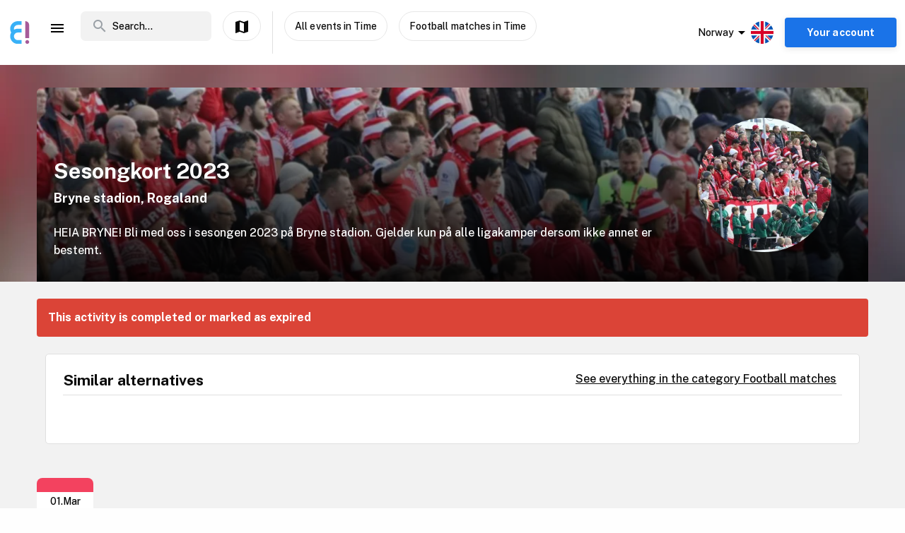

--- FILE ---
content_type: text/html; charset=utf-8
request_url: https://www.enjoy.ly/no-en/sesongkort-2023-203951
body_size: 34521
content:
<!doctype html>
<html data-n-head-ssr lang="en" xml:lang="en" data-n-head="%7B%22lang%22:%7B%22ssr%22:%22en%22%7D,%22xml:lang%22:%7B%22ssr%22:%22en%22%7D%7D">
  <head>
    <title>Sesongkort 2023 - Book your tickets securely through Enjoy</title><meta data-n-head="ssr" charset="utf-8"><meta data-n-head="ssr" name="viewport" content="width=device-width, initial-scale=1, maximum-scale=1"><meta data-n-head="ssr" name="apple-itunes-app" content="app-id=1308192675"><meta data-n-head="ssr" name="fo-verify" content="8eb1705a-18e4-49d2-942b-77f1b5dcb3f6"><meta data-n-head="ssr" name="google-play-app" content="app-id=com.offlinepal.android"><meta data-n-head="ssr" name="google-site-verification" content="2U8dH7YmB_j0dukHyJgbJBeS_2uJTX_4hKBgAAZB0_Q"><meta data-n-head="ssr" name="p:domain_verify" content="b903a30b3e1199f1120b846dcb053b69"><meta data-n-head="ssr" http-equiv="content-language" content="nb-no"><meta data-n-head="ssr" data-hid="og:title" property="og:title" content="Sesongkort 2023"><meta data-n-head="ssr" data-hid="description" name="description" content="HEIA BRYNE!
Bli med oss i sesongen 2023 på Bryne stadion.
Gjelder kun på alle ligakamper dersom ikke annet er bestemt."><meta data-n-head="ssr" data-hid="og:description" property="og:description" content="HEIA BRYNE!
Bli med oss i sesongen 2023 på Bryne stadion.
Gjelder kun på alle ligakamper dersom ikke annet er bestemt."><meta data-n-head="ssr" data-hid="og:image" property="og:image" content="https://ik.imagekit.io/enjoy/tr:bl-1,w-1200,h-630,fo-auto/v0/b/op-europe.appspot.com/o/activities%2FgvAZp9PGQYZU8TRSKyPv%2F0.jpeg?alt=media&amp;token=e1a9ca24-1c8d-4257-8fd9-b6a64a637323"><meta data-n-head="ssr" data-hid="og:url" property="og:url" content="https://www.enjoy.ly/no-en/sesongkort-2023-203951"><meta data-n-head="ssr" data-hid="og:type" property="og:type" content="website"><meta data-n-head="ssr" data-hid="og:site_name" property="og:site_name" content="Enjoy - alt som skjer på ett sted!"><meta data-n-head="ssr" data-hid="fb:app_id" property="fb:app_id" content="1983253161911010"><meta data-n-head="ssr" data-hid="robots" name="robots" content="noindex, follow"><meta data-n-head="ssr" data-hid="i18n-og" property="og:locale" content="en"><meta data-n-head="ssr" data-hid="i18n-og-alt-nb" property="og:locale:alternate" content="nb"><link data-n-head="ssr" rel="icon" type="image/x-icon" href="/favicon.ico"><link data-n-head="ssr" rel="apple-touch-icon" href="/apple-touch-icon.png"><link data-n-head="ssr" rel="android-touch-icon" href="/android-chrome-512x512.png"><link data-n-head="ssr" rel="apple-touch-icon" sizes="180x180" href="/apple-touch-icon.png"><link data-n-head="ssr" rel="mask-icon" href="/safari-pinned-tab.svg" color="#5bbad5"><link data-n-head="ssr" rel="icon" type="image/png" sizes="32x32" href="/favicon-32x32.png"><link data-n-head="ssr" rel="icon" type="image/png" sizes="16x16" href="/favicon-16x16.png"><link data-n-head="ssr" rel="preconnect" href="https://nn8iogtsor-dsn.algolia.net/" crossorigin="anonymous"><link data-n-head="ssr" rel="preload" href="https://fonts.googleapis.com/css?family=Public+Sans:300,500,700&amp;display=swap" as="style"><link data-n-head="ssr" rel="stylesheet" href="https://fonts.googleapis.com/css?family=Public+Sans:300,500,700&amp;display=swap"><link data-n-head="ssr" rel="preload" href="https://api.mapbox.com/mapbox-gl-js/v2.0.1/mapbox-gl.css" as="style"><link data-n-head="ssr" rel="stylesheet" href="https://api.mapbox.com/mapbox-gl-js/v2.0.1/mapbox-gl.css"><link data-n-head="ssr" rel="alternate" hreflang="nb" href="https://www.enjoy.ly/no/sesongkort-2023-203951"><link data-n-head="ssr" rel="alternate" hreflang="en" href="https://www.enjoy.ly/no-en/sesongkort-2023-203951"><link data-n-head="ssr" rel="preload" href="https://ik.imagekit.io/enjoy/tr:bl-1,h-300,w-1200,fo-auto/v0/b/op-europe.appspot.com/o/activities%2FgvAZp9PGQYZU8TRSKyPv%2F0.jpeg?alt=media&amp;token=e1a9ca24-1c8d-4257-8fd9-b6a64a637323" as="image"><link data-n-head="ssr" data-hid="i18n-can" rel="canonical" href="https://www.enjoy.ly/no-en/sesongkort-2023-203951"><script data-n-head="ssr" src="https://maps.googleapis.com/maps/api/js?key=AIzaSyCag3Q8eKUTOnErlbpTnOH1NPJ6fj75_7w&libraries=places" async defer></script><script data-n-head="ssr" src="//www.googletagmanager.com/gtm.js?id=GTM-KMQQ4R7&l=dataLayer" async></script><script data-n-head="ssr" type="application/ld+json">{"@context":"https://schema.org","name":"Sesongkort 2023","@type":"Event","startDate":"2022-03-01T10:30:00+00:00","endDate":"2023-11-05T16:00:00+00:00","image":["https://firebasestorage.googleapis.com/v0/b/op-europe.appspot.com/o/activities%2FgvAZp9PGQYZU8TRSKyPv%2F0.jpeg?alt=media&token=e1a9ca24-1c8d-4257-8fd9-b6a64a637323"],"description":"HEIA BRYNE!\nBli med oss i sesongen 2023 på Bryne stadion.\nGjelder kun på alle ligakamper dersom ikke annet er bestemt.","location":{"@type":"Place","name":"Bryne stadion","address":{"@type":"PostalAddress","streetAddress":"Trallfaveien 3, Bryne, Norge","addressLocality":"Time","postalCode":"4344","addressRegion":"Rogaland","addressCountry":"NO"}},"eventStatus":"EventScheduled","eventAttendanceMode":"OfflineEventAttendanceMode","offers":{"@type":"Offer","price":"","priceCurrency":"NOK","availability":"Discontinued","validFrom":"2026-01-28T21:56:50+00:00","url":"https://bryne-fk.ticketco.events/no/nb/e/sesongkort_2023/ozhxdF6sFA"}}</script><link rel="preload" href="/assets/app-b0ac6e424c9bfbee6f73.css" as="style"><link rel="preload" href="/assets/16-814077911c4656dd02ad.css" as="style"><link rel="preload" href="/assets/17-66910650aff611abeae1.css" as="style"><link rel="preload" href="/assets/pages/sector/_slug-43a7fe1b997c2f251b28.css" as="style"><link rel="preload" href="/assets/CultureActivity-4c4504409eedd1f1960b.css" as="style"><link rel="preload" href="/assets/4-1fef633e016949528698.css" as="style"><link rel="preload" href="/assets/CultureActivity/HomeActivity/OutdoorActivity/RegularActivity-5a131e0e3a5b81a37dd2.css" as="style"><link rel="preload" href="/assets/CultureActivity/RegularActivity-b11ca3b37e567fa40ef0.css" as="style"><link rel="preload" href="/assets/ActivityComplete-1533dc6b95b8db13e124.css" as="style"><link rel="preload" href="/assets/recommendedActivities-33cd4fe718ba8758d8fd.css" as="style"><link rel="preload" href="/assets/112-e0f1a71343a01ac60a78.css" as="style"><link rel="preload" href="/assets/Tags-70e8252dd7201a2a2e59.css" as="style"><link rel="preload" href="/assets/ColumnBanner-bd5862d5dd1f5ab4ff8a.css" as="style"><link rel="preload" href="/assets/6-3f8bff4d5328a86fddd1.css" as="style"><link rel="preload" href="/assets/10-36052746aed33072e783.css" as="style"><link rel="preload" href="/assets/0-9fc54e164cf2f185ebde.css" as="style"><link rel="stylesheet" href="/assets/app-b0ac6e424c9bfbee6f73.css"><link rel="stylesheet" href="/assets/16-814077911c4656dd02ad.css"><link rel="stylesheet" href="/assets/17-66910650aff611abeae1.css"><link rel="stylesheet" href="/assets/pages/sector/_slug-43a7fe1b997c2f251b28.css"><link rel="stylesheet" href="/assets/CultureActivity-4c4504409eedd1f1960b.css"><link rel="stylesheet" href="/assets/4-1fef633e016949528698.css"><link rel="stylesheet" href="/assets/CultureActivity/HomeActivity/OutdoorActivity/RegularActivity-5a131e0e3a5b81a37dd2.css"><link rel="stylesheet" href="/assets/CultureActivity/RegularActivity-b11ca3b37e567fa40ef0.css"><link rel="stylesheet" href="/assets/ActivityComplete-1533dc6b95b8db13e124.css"><link rel="stylesheet" href="/assets/recommendedActivities-33cd4fe718ba8758d8fd.css"><link rel="stylesheet" href="/assets/112-e0f1a71343a01ac60a78.css"><link rel="stylesheet" href="/assets/Tags-70e8252dd7201a2a2e59.css"><link rel="stylesheet" href="/assets/ColumnBanner-bd5862d5dd1f5ab4ff8a.css"><link rel="stylesheet" href="/assets/6-3f8bff4d5328a86fddd1.css"><link rel="stylesheet" href="/assets/10-36052746aed33072e783.css"><link rel="stylesheet" href="/assets/0-9fc54e164cf2f185ebde.css">
  </head>
  <body class="" data-n-head="%7B%22class%22:%7B%22ssr%22:%22%22%7D%7D">
    <noscript data-n-head="ssr" data-hid="gtm-noscript" data-pbody="true"><iframe src="//www.googletagmanager.com/ns.html?id=GTM-KMQQ4R7&l=dataLayer" height="0" width="0" style="display:none;visibility:hidden"></iframe></noscript><div data-server-rendered="true" id="__nuxt"><!----><div id="__layout"><div><nav class="primary-nav" data-v-f72df69e><!----> <!----> <div class="grid-container container primary-nav__container primary-nav__container--desktop" data-v-5a23efcb data-v-f72df69e><div class="primary-nav__container__actions" data-v-5a23efcb data-v-f72df69e><div class="primary-nav__container__actions__left" data-v-5a23efcb data-v-f72df69e><div class="desktop-logo" data-v-c18eea5a data-v-f72df69e><a href="/no-en/" class="op-logo nuxt-link-active" data-v-c18eea5a><img src="/assets/img/enjoy-e-logo.15772c1.svg" alt="Enjoy" data-v-c18eea5a></a></div> <div class="nav-links primary-nav__container__actions__bottom adjust-middle" data-v-82a9e142 data-v-f72df69e><ul class="nav-links__list" data-v-82a9e142><li class="nav-links__list__item category-menu-wrapper" data-v-82a9e142><div data-v-e35698b0 data-v-82a9e142><a href="#" class="dropdown-link" data-v-e35698b0><i class="material-icons icon menu-icon md-24 md-md color-black" data-v-226f6847 data-v-82a9e142>
  menu
</i> <!----></a> <div class="drop-down" data-v-e35698b0><!----></div></div></li> <!----> </ul> <!----></div> <div class="search-field primary-nav-header desktop-search" data-v-72bdeac4 data-v-f72df69e><div class="search-field__wrapper-input" data-v-72bdeac4><div class="search-field__icon-wrap" data-v-72bdeac4><a href="#" class="search-field__icon-link" data-v-72bdeac4><i class="material-icons icon search-icon md-m" data-v-226f6847 data-v-72bdeac4>
  search
</i></a></div> <input placeholder="Search..." type="search" value="" class="search-input" data-v-72bdeac4> <!----> <!----> <!----></div> <!----></div> <button type="button" class="button op-btn find-on-map-desktop op-btn--medium op-btn--white" data-v-53bf3f67 data-v-f72df69e><!----> <span data-v-53bf3f67><i class="material-icons icon md-24 md-md" data-v-226f6847 data-v-f72df69e>
  map
</i> <span class="map-label" data-v-53bf3f67 data-v-f72df69e>Show on map</span></span> <!----></button> <div class="vertical-space" data-v-5a23efcb data-v-f72df69e></div> <button type="button" class="button op-btn find-on-map-desktop op-btn--medium op-btn--white" data-v-53bf3f67 data-v-f72df69e><!----> <span data-v-53bf3f67>
          All events in Time
        </span> <!----></button> <!----> <button type="button" class="button op-btn find-on-map-desktop op-btn--medium op-btn--white" data-v-53bf3f67 data-v-f72df69e><!----> <span data-v-53bf3f67>
          Football matches in Time
        </span> <!----></button></div> <div class="primary-nav__container__actions__right" data-v-5a23efcb data-v-f72df69e><div class="country-selector-menu-wrapper" data-v-792ab893 data-v-f72df69e><div class="menu-language" data-v-792ab893><a class="toggle-menu" data-v-792ab893><i class="material-icons icon arrow md-24 md-md" data-v-226f6847 data-v-792ab893>
  arrow_drop_down
</i> <span class="sector-name" data-v-792ab893>Norway</span> <img src="/assets/img/en.e556490.svg" alt="Select language" data-v-792ab893></a></div> <!----> <!----></div> <!----> <div class="account-menu-wrapper" data-v-cd85d32e data-v-f72df69e><!----><!----><!----><!----><!----></div></div></div></div></nav> <main><div><article class="activity" data-v-6db959fa><section class="activity__imagebanner" style="background-image:url(https://ik.imagekit.io/enjoy/tr:bl-50,h-200,w-1200,fo-auto/v0/b/op-europe.appspot.com/o/activities%2FgvAZp9PGQYZU8TRSKyPv%2F0.jpeg?alt=media&amp;token=e1a9ca24-1c8d-4257-8fd9-b6a64a637323);" data-v-138f4e78><div class="grid-container container" data-v-5a23efcb data-v-138f4e78><div class="grid activity__imagebanner__bannerimage grid-x" data-v-44b770df data-v-138f4e78><img src="https://ik.imagekit.io/enjoy/tr:bl-1,h-300,w-1200,fo-auto/v0/b/op-europe.appspot.com/o/activities%2FgvAZp9PGQYZU8TRSKyPv%2F0.jpeg?alt=media&amp;token=e1a9ca24-1c8d-4257-8fd9-b6a64a637323" class="activity__imagebanner__bannerimage__image" data-v-44b770df data-v-138f4e78> <div class="cell item small-12 large-9" data-v-a1838d08 data-v-138f4e78><div class="activity__imagebanner__full-height" data-v-a1838d08 data-v-138f4e78><!----> <div class="cell item activity__imagebanner__heading large-12" data-v-a1838d08 data-v-138f4e78><h1 class="activity__imagebanner__heading__title" data-v-a1838d08 data-v-138f4e78>
                Sesongkort 2023
              </h1> <div class="activity__imagebanner__heading__subtitle" data-v-a1838d08 data-v-138f4e78><span data-v-138f4e78><a href="https://www.google.com/maps/?q=undefined,undefined&amp;z=14" title="Show on google maps." target="_blank" data-v-138f4e78><span data-v-138f4e78> Bryne stadion, Rogaland </span></a></span></div> <div class="activity__imagebanner__heading__body" data-v-a1838d08 data-v-138f4e78><div class="activity__summary" data-v-a1838d08 data-v-6db959fa>
        HEIA BRYNE!
Bli med oss i sesongen 2023 på Bryne stadion.
Gjelder kun på alle ligakamper dersom ikke annet er bestemt.
      </div></div></div> <!----></div></div> <div class="cell item activity__imagebanner__activityimage large-3" data-v-a1838d08 data-v-138f4e78><picture data-v-138f4e78><!----> <img src="https://ik.imagekit.io/enjoy/tr:r-max,fo-auto,h-250,w-250/v0/b/op-europe.appspot.com/o/activities%2FgvAZp9PGQYZU8TRSKyPv%2F0.jpeg?alt=media&amp;token=e1a9ca24-1c8d-4257-8fd9-b6a64a637323" loading="lazy" width="190" height="190"></picture> <!----></div></div></div></section> <section class="activity-completed__wrapper" data-v-0183cf92 data-v-6db959fa><div class="grid-container container grid-container" data-v-5a23efcb data-v-0183cf92><div class="grid activity-completed__banner grid-x" data-v-44b770df data-v-0183cf92><div class="cell item small-12" data-v-a1838d08 data-v-0183cf92><strong data-v-a1838d08 data-v-0183cf92>This activity is completed or marked as expired</strong></div></div></div></section> <section clientOnly="true" class="grid-container activity__recommendations-section" data-v-6db959fa><div class="grid grid-x grid-margin-x" data-v-44b770df><div class="cell item large-12" data-v-a1838d08><div data-fetch-key="0"><div class="contentbox activity-details ticket-box" data-v-405765aa data-v-79d2a0ac><div class="contentbox__wrapper block-fill" data-v-405765aa><div class="contentbox__header" data-v-405765aa><h2 class="contentbox__header__title" data-v-405765aa>Similar alternatives</h2> <div class="contentbox__header__right" data-v-405765aa><a href="/no-en/sportsarrangementer-fotball">
              See everything in the category Football matches
            </a></div></div> <div class="contentbox__content" data-v-405765aa><div class="grid-container container grid-container container__no-padding" data-v-5a23efcb data-v-79d2a0ac><!----> <!----> <div class="grid grid-x" data-v-44b770df data-v-79d2a0ac></div> <!----></div></div></div></div></div></div></div></section> <section class="grid-container" data-v-6db959fa><div class="contentbox activity-details" data-v-405765aa data-v-6db959fa><div class="contentbox__wrapper" data-v-405765aa><!----> <div class="contentbox__content" data-v-405765aa><div data-v-4cbb3c60 data-v-6db959fa><section class="activity__dates" data-v-4cbb3c60><div class="datebox" data-v-4cbb3c60><div class="date-display" data-v-119220f7 data-v-4cbb3c60><div class="date-top" data-v-119220f7></div> <div class="date-values" data-v-119220f7><div class="date-values-date" data-v-119220f7>
      01.Mar
    </div> <div class="date-values-year" data-v-119220f7>
      2022
    </div> <div class="date-values-time" data-v-119220f7>
      11:30am
    </div></div></div> <!----></div></section></div></div></div></div></section> <section class="grid-container activity__sections" data-v-6db959fa><div class="grid grid-x grid-margin-x" data-v-44b770df data-v-6db959fa><div class="cell item large-6" data-v-a1838d08 data-v-6db959fa><!----> <!----> <!----> <!----> <div class="contentbox activity-details" data-v-405765aa data-v-0ea84d48 data-v-6db959fa><div class="contentbox__wrapper block-fill" data-v-405765aa><div class="contentbox__header" data-v-405765aa><h2 class="contentbox__header__title" data-v-405765aa>Details</h2> <div class="contentbox__header__right" data-v-405765aa></div></div> <div class="contentbox__content" data-v-405765aa><div class="details_content" data-v-405765aa data-v-0ea84d48><p>HEIA BRYNE!
Bli med oss i sesongen 2023 på Bryne stadion.
Gjelder kun på alle ligakamper dersom ikke annet er bestemt.</p>
</div></div></div></div> <!----> <div class="contentbox activity-details" data-v-405765aa data-v-1529702d data-v-6db959fa><div class="contentbox__wrapper block-fill" data-v-405765aa><div class="contentbox__header" data-v-405765aa><h2 class="contentbox__header__title" data-v-405765aa>Practical</h2> <div class="contentbox__header__right" data-v-405765aa> Enjoy code: 203951 </div></div> <div class="contentbox__content" data-v-405765aa><!----> <div class="activity-attributes__line" data-v-405765aa data-v-1529702d><div class="activity-attributes__line__key" data-v-405765aa data-v-1529702d>
        Type
      </div> <div class="activity-attributes__line__value" data-v-405765aa data-v-1529702d>
        Sports event
      </div></div> <div class="activity-attributes__line" data-v-405765aa data-v-1529702d><div class="activity-attributes__line__key" data-v-405765aa data-v-1529702d>
        Target groups
      </div> <div class="activity-attributes__line__value" data-v-405765aa data-v-1529702d>
        Elderly, Adult, Youth, Kids
      </div></div> <!----> <!----> <!----> <!----> <!----> <!----> <div class="activity-attributes__line" data-v-405765aa data-v-1529702d><div class="activity-attributes__line__key" data-v-405765aa data-v-1529702d>
        Source
      </div> <div class="activity-attributes__line__value activity-source" data-v-405765aa data-v-1529702d><span data-v-405765aa data-v-1529702d>TicketCo</span></div></div> <div class="activity-attributes__line" data-v-405765aa data-v-1529702d><div class="activity-attributes__line__key" data-v-405765aa data-v-1529702d>
        External information
      </div> <div class="activity-attributes__line__value activity-source" data-v-405765aa data-v-1529702d><a href="https://bryne-fk.ticketco.events/no/nb/e/sesongkort_2023/ozhxdF6sFA" target="_blank" data-v-405765aa data-v-1529702d>Go to the organizer's webpage</a></div></div> <!----> <div class="cell item activity__sections__favouritebar large-12" data-v-a1838d08 data-v-1529702d><!----> <!----> <!----> <div class="activity__body-item" data-v-a1838d08 data-v-1529702d><div data-v-1529702d><button type="button" class="button op-btn op-btn--favourite" data-v-53bf3f67><!----> <span data-v-53bf3f67><span data-v-53bf3f67>Complete activity! (+<b>50 points</b>)</span></span> <!----></button> <!----></div></div></div></div></div></div> <div data-v-5c633f5d data-v-6db959fa><div class="contentbox activity-details" data-v-405765aa data-v-5c633f5d><div class="contentbox__wrapper block-fill" data-v-405765aa><div class="contentbox__header" data-v-405765aa><h2 class="contentbox__header__title" data-v-405765aa>Sponsored links</h2> <div class="contentbox__header__right" data-v-405765aa></div></div> <div class="contentbox__content" data-v-405765aa><div class="sponsor-column-block" data-v-405765aa data-v-5c633f5d><div class="sponsored-content">
<a href="https://track.adtraction.com/t/t?a=1230810630&as=1518859744&t=2&tk=1&epi=home" target="_blank">
<div class="url">www.navnelapper.no</div>
<h3>Askeladden navnelapper - rask levering!</h3>
</a>
<div class="desc">Disse navnelappene er strykefrie og selvklebende og de kan brukes til alt, klær og sko inkludert. Husk bare på å feste dem på vaskeanvisningen. De tåler 60 grader i vaskemaskin, tørketrommel, oppvaskmaskin, ovnstemperaturer og kulde.</div>
</div>

<div class="sponsored-content">
<a href="https://c.trackmytarget.com/bxwx47?ref1=activity" target="_blank">
<div class="url">www.getinspired.no</div>
<h3>Get Inspired - alt i trening og fritid</h3>
</a>
<div class="desc">Alltid på lager. Lynrask levering. Alle kjente merkevarer.</div>
</div>

<div class="sponsored-content">
<a href="https://c.trackmytarget.com/1m8oe9" target="_blank">
<div class="url">www.magasinet.no</div>
<h3>Magasinet - frilufteksperten siden 1991</h3>
</a>
<div class="desc">Tusenvis av fritidsprodukter for både amatører og proffe. Alt på lager i Drammen. Rask levering over hele landet.</div>
</div></div></div></div></div></div> <!----></div> <div class="cell item large-6" data-v-a1838d08 data-v-6db959fa><!----> <!----> <!----> <!----> <!----> <!----></div></div></section> <!----> <div data-v-f26f79fa data-v-6db959fa><section class="grid-container" data-v-f26f79fa><div class="bottom-banner" data-v-f26f79fa><!--
<a href="/no/overnatting">
  <img src="https://firebasestorage.googleapis.com/v0/b/op-europe.appspot.com/o/ads%2Fad-accommodation.jpg?alt=media&token=4226317e-3d30-48ed-9b96-2a610bad6a76" class="show-on-desktop" />
  <img src="https://firebasestorage.googleapis.com/v0/b/op-europe.appspot.com/o/ads%2Fad-accommodation-mobile.jpg?alt=media&token=86137697-1bee-466e-98c5-62b55ec343bd" class="show-on-mobile" />
</a>--></div></section></div></article></div> <!----> <!----></main> <!----> <!----> <div class="hidden"><div class="app-rating"><div class="stars" data-v-d119c54c><!----> <div class="stars__icons" data-v-d119c54c><div class="stars__icons__item stars__icons__item--selected" data-v-d119c54c><i class="material-icons icon md-24 md-md" data-v-226f6847 data-v-d119c54c>
  star
</i></div><div class="stars__icons__item stars__icons__item--selected" data-v-d119c54c><i class="material-icons icon md-24 md-md" data-v-226f6847 data-v-d119c54c>
  star
</i></div><div class="stars__icons__item stars__icons__item--selected" data-v-d119c54c><i class="material-icons icon md-24 md-md" data-v-226f6847 data-v-d119c54c>
  star
</i></div><div class="stars__icons__item stars__icons__item--selected" data-v-d119c54c><i class="material-icons icon md-24 md-md" data-v-226f6847 data-v-d119c54c>
  star
</i></div><div class="stars__icons__item stars__icons__item--selected" data-v-d119c54c><i class="material-icons icon md-24 md-md" data-v-226f6847 data-v-d119c54c>
  star
</i></div></div> <!----> <!----></div> <span class="rating-num">(4.9)</span></div></div> <footer class="footer" data-v-07676cb5><div class="footer-banner" data-v-07676cb5><div class="footer-banner__overlay" data-v-07676cb5><section class="grid-container footer-banner__body" data-v-07676cb5><div class="grid footer-banner__body__align-center grid-x grid-margin-x grid--no-margin-bottom" data-v-44b770df data-v-07676cb5><div class="cell item small-12 large-9" data-v-a1838d08 data-v-07676cb5><span class="footer-banner__body__line1" data-v-a1838d08 data-v-07676cb5>All events in one place</span></div> <div class="cell item small-12 large-3" data-v-a1838d08 data-v-07676cb5></div></div></section></div></div> <div class="footer__apps-wrapper" style="display:;" data-v-07676cb5><div class="footer__download-teaser" data-v-07676cb5>
      Get the Enjoy! app:
    </div> <a href="https://itunes.apple.com/no/app/offlinepal/id1308192675" target="_blank" data-v-07676cb5><picture data-v-07676cb5><!----> <img src="/assets/img/download-ios.eb9937d.png" alt="download ios app" loading="lazy" width="131" height="40" class="footer__download"></picture></a><a href="https://play.google.com/store/apps/details?id=com.offlinepal.android" target="_blank" data-v-07676cb5><picture data-v-07676cb5><!----> <img src="/assets/img/google-play.f43dedf.png" alt="download android app" loading="lazy" width="131" height="40" class="footer__download"></picture></a></div> <div class="footer__social-media" data-v-07676cb5><a href="https://www.facebook.com/enjoynorge" target="_blank" data-v-07676cb5><picture data-v-07676cb5><!----> <img src="[data-uri]" alt="facebook" loading="lazy" width="32" height="32" class="footer__social-link"></picture></a><a href="https://www.instagram.com/enjoy_norge/" target="_blank" data-v-07676cb5><picture data-v-07676cb5><!----> <img src="/assets/img/instagram.08e6eee.png" alt="instagram" loading="lazy" width="32" height="32" class="footer__social-link"></picture></a></div> <hr data-v-07676cb5> <div class="footer__links-wrapper" data-v-07676cb5><ul class="footer__links-list" data-v-07676cb5><li data-v-07676cb5><!----> <a href="/no-en/artikler" data-v-07676cb5>
          Insipiration
        </a></li><li data-v-07676cb5><a href="/no-en/about" data-v-07676cb5>
          About Enjoy.ly
        </a> <!----></li><li data-v-07676cb5><a href="/no-en/ambassador" data-v-07676cb5>
          Ambassador
        </a> <!----></li><li data-v-07676cb5><a href="/no-en/contact" data-v-07676cb5>
          Contact us
        </a> <!----></li><li data-v-07676cb5><a href="/no-en/press" data-v-07676cb5>
          Press
        </a> <!----></li><li data-v-07676cb5><a href="/no-en/partners" data-v-07676cb5>
          Our Partners
        </a> <!----></li><li data-v-07676cb5><a href="/no-en/work" data-v-07676cb5>
          We are hiring
        </a> <!----></li><li data-v-07676cb5><a href="/no-en/privacy" data-v-07676cb5>
          Privacy Policy
        </a> <!----></li><li data-v-07676cb5><a href="/no-en/terms-booking" data-v-07676cb5>
          Terms for booking
        </a> <!----></li> <li class="for-organizers" data-v-07676cb5>
        
        <!----> <a href="https://organizer.enjoy.ly/" target="_blank" data-v-07676cb5>
          Organizer?
        </a></li></ul></div> <div class="footer__prohibited-note" data-v-07676cb5>
    It is strictly prohibited to use automated services (bots, crawlers etc) to download the content from Enjoy.ly, except for public search engines.
  </div> <div class="footer__copyright" data-v-07676cb5>
    Copyright © 2017-2026 Enjoy.ly. All rights reserved.
  </div> <div class="footer__heap" data-v-07676cb5><a href="https://heap.io/?utm_source=badge" rel="nofollow" data-v-07676cb5><img src="https://mura.heap.io/sites/default/assets/logos/Heap-RGB_Logo-Horizontal-Lockup-Color-1.svg" alt="Heap | Mobile and Web Analytics" loading="lazy" style="width:108px;height:41px" data-v-07676cb5></a></div></footer></div></div></div><script>window.__NUXT__=(function(a,b,c,d,e,f,g,h,i,j,k,l,m,n,o,p,q,r,s,t,u,v,w,x,y,z,A,B,C,D,E,F,G,H,I,J,K,L,M,N,O,P,Q,R,S,T,U,V,W,X,Y,Z,_,$,aa,ab,ac,ad,ae,af,ag,ah,ai,aj,ak,al,am,an,ao,ap,aq,ar,as,at,au,av,aw,ax,ay,az,aA,aB,aC,aD,aE,aF,aG,aH,aI,aJ,aK,aL,aM,aN,aO,aP,aQ,aR,aS,aT,aU,aV,aW,aX,aY,aZ,a_,a$,ba,bb,bc,bd,be,bf,bg,bh,bi,bj,bk,bl,bm,bn,bo,bp,bq,br,bs,bt,bu,bv,bw,bx,by,bz,bA,bB,bC,bD,bE,bF,bG,bH,bI,bJ,bK,bL,bM,bN,bO,bP,bQ,bR,bS,bT,bU,bV,bW,bX,bY,bZ,b_,b$,ca,cb,cc,cd,ce,cf,cg,ch,ci,cj,ck,cl,cm,cn,co,cp,cq,cr,cs,ct,cu,cv,cw,cx,cy,cz,cA,cB,cC,cD,cE,cF,cG,cH,cI,cJ,cK,cL,cM,cN,cO,cP,cQ,cR,cS,cT,cU,cV,cW,cX,cY,cZ,c_,c$,da,db,dc,dd,de,df,dg,dh,di,dj,dk,dl,dm,dn,do_,dp,dq,dr,ds,dt,du,dv,dw,dx,dy,dz,dA,dB,dC,dD,dE,dF,dG,dH,dI,dJ,dK,dL,dM,dN,dO,dP,dQ,dR,dS,dT,dU,dV,dW,dX,dY,dZ,d_,d$,ea,eb,ec,ed,ee,ef,eg,eh,ei,ej,ek,el,em,en,eo,ep,eq,er,es,et,eu,ev,ew,ex,ey,ez,eA,eB,eC,eD,eE,eF,eG,eH,eI,eJ,eK,eL,eM,eN,eO,eP,eQ,eR,eS,eT,eU,eV,eW,eX,eY,eZ,e_,e$,fa,fb,fc,fd,fe,ff,fg,fh,fi,fj,fk,fl,fm,fn,fo,fp,fq,fr,fs,ft,fu,fv,fw,fx,fy,fz,fA,fB,fC,fD,fE,fF,fG,fH,fI,fJ,fK,fL,fM,fN,fO,fP,fQ,fR,fS,fT,fU,fV,fW,fX,fY,fZ,f_,f$,ga,gb,gc,gd,ge,gf,gg,gh,gi,gj,gk,gl,gm,gn,go,gp,gq,gr,gs,gt,gu,gv,gw,gx,gy,gz,gA,gB,gC,gD,gE,gF,gG,gH,gI,gJ,gK,gL,gM,gN,gO,gP,gQ,gR,gS,gT,gU,gV,gW,gX,gY,gZ,g_,g$,ha,hb,hc,hd,he,hf,hg,hh,hi,hj,hk,hl,hm){aQ.seconds=1646130600;aQ.nanoseconds=i;return {layout:"activity",data:[{},{pageData:s,locationData:s,activityData:{title:aO,description:W,image:X,customMetaData:void 0},activityListPageData:s,url:"https:\u002F\u002Fwww.enjoy.ly\u002Fno-en\u002Fsesongkort-2023-203951"}],fetch:[{recommendedActivities:[],params:{type:"byCategory",sector:"no",skip:i,take:m,category_id:aP,latitude:58.73010209999999,longitude:5.6490056,startDate:aQ,activityTypes:[aR],op_code:aS}}],error:s,state:{activities:{fetching:a,activities:[]},activity:{ref:aT,related:[],data:{id:aT,type:aR,date_modified:{seconds:1703817025,nanoseconds:558000000},category_id:80200,description:W,slug:"sesongkort-2023",raw_description:aU,provider:"TicketCo",status:aV,start_date:aQ,sector:aW,external_id:230046,cta_link:"https:\u002F\u002Fbryne-fk.ticketco.events\u002Fno\u002Fnb\u002Fe\u002Fsesongkort_2023\u002FozhxdF6sFA",target_groups:{elderly:f,adult:f,youth:f,kids:f},location_name:"Bryne stadion",categories:{"80000":f,"80200":f},raw_summary:aU,end_date:{seconds:1699200000,nanoseconds:i},op_code:aS,images:[{landscape_url:aX,landscape_ref:aY,web_image_activity_243x243_url:aZ,web_image_activity_525xheight_webp_ref:a_,web_image_main_178x178_webp_ref:a$,web_image_activity_525xheight_url:ba,square_ref:bb,web_image_activity_703xheight_webp_ref:bc,web_image_activity_243x243_webp_ref:bd,web_image_main_178x178_url:be,square_url:bf,original_url:bg,storage_ref:bh,landscape_webp_ref:bi,landscape_webp_url:bj,web_image_activity_703xheight_webp_url:bk,web_image_activity_525xheight_ref:bl,web_image_activity_243x243_webp_url:bm,web_image_main_178x178_webp_url:bn,square_webp_url:bo,square_webp_ref:bp,web_image_activity_525xheight_webp_url:bq,web_image_main_178x178_ref:br,web_image_activity_703xheight_url:bs,url:X,web_image_activity_703xheight_ref:bt,web_image_activity_243x243_ref:bu}],summary:W,title:aO,address:{city:"Bryne",country:aW,municipality:Y,zip:"4344",county:"Rogaland",street:bv},_date_modified:{seconds:1703817025,nanoseconds:558000000},start_date_str:"2022-03-01 11:30",geolocation:{latitude:58.73010209999999,longitude:5.6490056},date_created:{seconds:1668315388,nanoseconds:315000000},start_date_original:"2022-03-01T10:30:00+00:00",thumb:{web_image_activity_703xheight_webp_url:bk,web_image_activity_243x243_url:aZ,square_webp_ref:bp,square_url:bf,web_image_activity_243x243_webp_ref:bd,web_image_activity_525xheight_webp_ref:a_,web_image_activity_525xheight_webp_url:bq,web_image_activity_243x243_webp_url:bm,landscape_webp_url:bj,landscape_url:aX,square_webp_url:bo,web_image_main_178x178_webp_url:bn,storage_ref:bh,original_url:bg,square_ref:bb,web_image_main_178x178_webp_ref:a$,web_image_activity_525xheight_ref:bl,web_image_activity_703xheight_ref:bt,landscape_webp_ref:bi,web_image_main_178x178_ref:br,web_image_activity_703xheight_webp_ref:bc,web_image_activity_525xheight_url:ba,web_image_activity_243x243_ref:bu,web_image_main_178x178_url:be,web_image_activity_703xheight_url:bs,url:X,landscape_ref:aY},pageviews:bw,street_address:bv,import_doc_ref:"TicketCo-230046",date_algolia:1672412445271}},articles:{categories:{},articles:[],filteredArticles:[]},attending:{activityEvent:s,friendsToInvite:[],invitedFriends:[],activityEventModalData:{},processingEvent:a,invitingFriend:a,myEvents:{previous:[],upcoming:[]}},auth:{user:s,pending:a,interests:a,favourites:[],favouritesLocations:[],promoter:{name:j},isPromoter:a,params:j},booking:{bookingInfo:{id:j},company:{},availability:{},participants:[],participant_details:[],extraProducts:[],progress:"INITIAL",error:j,loading:a,activityData:{title:j,opcode:j,slug:j},promoterData:{},customerData:{date:{},name:j,email:j,phone:j,selectedTimeSlot:j,selectedExtraProducts:[],participants:[],participant_details:{}},orderData:{},availablePaymentMethods:[],coupon:{id:j,code:j},couponError:s,payment:{method:j,parameters:{}},redirectUrl:j,totals:{sum:i,grandTotal:i,discount:i,discountName:s},stateLoaded:a},categories:{categories:{"10601":{description:bx,name:by,full_name:"Kultur \u003E Gavekort \u003E Gavekort teater\u002Fshow",has_children:a,id:"10601",level:l,parent_id:F,sort_order:g,promoterOnly:a,translations:{slug_en:"giftcard-theatershow",description_en:bx,name_en:by},_date_created:{_seconds:1536320262,_nanoseconds:493000000},slug:"gavekort-teater-show",isNew:a,routeName:b,type:c},"10602":{description:bz,name:bA,full_name:"Kultur \u003E Gavekort \u003E Gavekort musikk",has_children:a,id:"10602",level:l,parent_id:F,sort_order:d,promoterOnly:a,translations:{slug_en:"giftcard-music",description_en:bz,name_en:bA},_date_created:{_seconds:1536320453,_nanoseconds:bB},slug:"gavekort-musikk",isNew:a,routeName:b,type:c},"10603":{description:bC,name:bD,full_name:"Kultur \u003E Gavekort \u003E Gavekort kultur",has_children:a,id:"10603",level:l,parent_id:F,sort_order:l,promoterOnly:a,translations:{slug_en:"giftcard-culture",description_en:bC,name_en:bD},_date_created:{_seconds:1536320770,_nanoseconds:924000000},slug:"gavekort-kultur",isNew:a,routeName:b,type:c},"10604":{description:bE,name:bF,full_name:"Kultur \u003E Gavekort \u003E Gavekort sport",has_children:a,id:"10604",level:l,parent_id:F,sort_order:m,promoterOnly:a,translations:{slug_en:"giftcard-sports",description_en:bE,name_en:bF},_date_created:{_seconds:1536322150,_nanoseconds:562000000},slug:"gavekort-sport",isNew:a,routeName:b,type:c},"40000":{description:bG,filter_group:e,name:Z,full_name:"Konserter",has_children:f,id:"40000",level:g,parent_id:i,sort_order:m,promoterOnly:f,translations:{description_en:bG,name_en:Z},_date_created:{_seconds:1539865220,_nanoseconds:627000000},slug:"konserter",isNew:a,routeName:b,type:c},"40100":{description:bH,filter_group:e,name:_,full_name:"Konserter \u003E Andre konserter",has_children:a,id:"40100",level:d,parent_id:p,sort_order:g,promoterOnly:a,translations:{description_en:bH,name_en:_},_date_created:{_seconds:1539865479,_nanoseconds:455000000},slug:"andre-konserter",isNew:a,routeName:b,type:c},"40300":{description:bI,filter_group:e,name:bJ,full_name:"Konserter \u003E Country",has_children:a,id:"40300",level:d,parent_id:p,sort_order:l,promoterOnly:a,translations:{description_en:bI,name_en:bJ},_date_created:{_seconds:1539865565,_nanoseconds:bK},slug:"country",isNew:a,routeName:b,type:c},"40400":{description:bL,filter_group:e,name:bM,full_name:"Konserter \u003E Dance \u002F Elektronika",has_children:a,id:"40400",level:d,parent_id:p,sort_order:m,promoterOnly:a,translations:{description_en:bL,name_en:bM},_date_created:{_seconds:1539865663,_nanoseconds:319000000},slug:"dance-elektronika",isNew:a,routeName:b,type:c},"40500":{description:bN,filter_group:e,name:bO,full_name:"Konserter \u003E Danseband",has_children:a,id:"40500",level:d,parent_id:p,sort_order:q,promoterOnly:a,translations:{description_en:bN,name_en:bO},_date_created:{_seconds:1539865698,_nanoseconds:751000000},slug:"danseband",isNew:a,routeName:b,type:c},"40600":{description:bP,filter_group:e,name:bQ,full_name:"Konserter \u003E Hard Rock \u002F Metall",has_children:a,id:"40600",level:d,parent_id:p,sort_order:t,promoterOnly:a,translations:{description_en:bP,name_en:bQ},_date_created:{_seconds:1539866209,_nanoseconds:417000000},slug:"hard-rock-metall",isNew:a,routeName:b,type:c},"40700":{description:bR,filter_group:e,name:bS,full_name:"Konserter \u003E Hip Hop \u002F Rap \u002F R&B",has_children:a,id:"40700",level:d,parent_id:p,sort_order:u,promoterOnly:a,translations:{description_en:bR,name_en:bS},_date_created:{_seconds:1539866250,_nanoseconds:817000000},slug:"hiphop-rap-rb",isNew:a,routeName:b,type:c},"40800":{description:bT,filter_group:e,name:bU,full_name:"Konserter \u003E Jazz \u002F Blues",has_children:a,id:"40800",level:d,parent_id:p,sort_order:G,promoterOnly:a,translations:{description_en:bT,name_en:bU},_date_created:{_seconds:1539866282,_nanoseconds:128000000},slug:"jazz-blues",isNew:a,routeName:b,type:c},"40900":{description:bV,filter_group:e,name:bW,full_name:"Konserter \u003E Julekonserter",has_children:a,id:"40900",level:d,parent_id:p,sort_order:H,promoterOnly:a,translations:{description_en:bV,name_en:bW},_date_created:{_seconds:1539866462,_nanoseconds:688000000},slug:"jul",isNew:a,routeName:b,type:c},"41000":{description:bX,filter_group:e,name:bY,full_name:"Konserter \u003E Klassisk \u002F Symfoni",has_children:a,id:"41000",level:d,parent_id:p,sort_order:$,promoterOnly:a,translations:{description_en:bX,name_en:bY},_date_created:{_seconds:1539866501,_nanoseconds:385000000},slug:"klassisk-symfoni",isNew:a,routeName:b,type:c},"41100":{description:bZ,filter_group:e,name:b_,full_name:"Konserter \u003E Opera",has_children:a,id:"41100",level:d,parent_id:p,sort_order:aa,promoterOnly:a,translations:{description_en:bZ,name_en:b_},_date_created:{_seconds:1539866536,_nanoseconds:971000000},slug:"opera",isNew:a,routeName:b,type:c},"41200":{description:b$,filter_group:e,name:ca,full_name:"Konserter \u003E Pop \u002F Rock",has_children:a,id:"41200",level:d,parent_id:p,sort_order:cb,promoterOnly:a,translations:{description_en:b$,name_en:ca},_date_created:{_seconds:1539866572,_nanoseconds:249000000},slug:"pop-rock",isNew:a,routeName:b,type:c},"41300":{description:cc,filter_group:e,name:cd,full_name:"Konserter \u003E Vise- \u002F folkemusikk",has_children:a,id:"41300",level:d,parent_id:p,sort_order:ce,promoterOnly:a,translations:{description_en:cc,name_en:cd},_date_created:{_seconds:1539866618,_nanoseconds:25000000},slug:"visefolk",isNew:a,routeName:b,type:c},"50000":{description:cf,filter_group:e,name:cg,full_name:ch,has_children:f,id:"50000",level:g,parent_id:i,sort_order:q,promoterOnly:f,translations:{description_en:cf,name_en:cg},_date_created:{_seconds:1539866783,_nanoseconds:555000000},slug:"scene",isNew:a,routeName:b,type:c},"50100":{description:ci,filter_group:e,name:I,full_name:"Scene \u003E Teater",has_children:a,id:"50100",level:d,parent_id:v,sort_order:g,promoterOnly:a,translations:{description_en:ci,name_en:I},_date_created:{_seconds:1539867401,_nanoseconds:cj},slug:"teater",isNew:a,routeName:b,type:c},"50200":{description:ck,filter_group:e,name:cl,full_name:"Scene \u003E Show",has_children:a,id:"50200",level:d,parent_id:v,sort_order:d,promoterOnly:a,translations:{description_en:ck,name_en:cl},_date_created:{_seconds:1539867438,_nanoseconds:492000000},slug:"show",isNew:a,routeName:b,type:c},"50300":{description:cm,filter_group:e,name:cn,full_name:"Scene \u003E Revy",has_children:a,id:"50300",level:d,parent_id:v,sort_order:l,promoterOnly:a,translations:{description_en:cm,name_en:cn},_date_created:{_seconds:1539867473,_nanoseconds:393000000},slug:"revy",isNew:a,routeName:b,type:c},"50400":{description:co,filter_group:e,name:cp,full_name:"Scene \u003E Musikal",has_children:a,id:"50400",level:d,parent_id:v,sort_order:m,promoterOnly:a,translations:{description_en:co,name_en:cp},_date_created:{_seconds:1539867507,_nanoseconds:496000000},slug:"musikal",isNew:a,routeName:b,type:c},"50500":{description:cq,filter_group:e,name:cr,full_name:"Scene \u003E Magi \u002F Trylleshow",has_children:a,id:"50500",level:d,parent_id:v,sort_order:q,promoterOnly:a,translations:{description_en:cq,name_en:cr},_date_created:{_seconds:1539867545,_nanoseconds:3000000},slug:"magi-trylleshow",isNew:a,routeName:b,type:c},"50600":{description:cs,filter_group:e,name:ct,full_name:"Scene \u003E Humor \u002F Stand up",has_children:a,id:"50600",level:d,parent_id:v,sort_order:t,promoterOnly:a,translations:{description_en:cs,name_en:ct},_date_created:{_seconds:1539867583,_nanoseconds:cu},slug:"humor-standup",isNew:a,routeName:b,type:c},"50700":{description:cv,filter_group:e,name:cw,full_name:"Scene \u003E Ballett \u002F Dans",has_children:a,id:"50700",level:d,parent_id:v,sort_order:u,promoterOnly:a,translations:{description_en:cv,name_en:cw},_date_created:{_seconds:1539867615,_nanoseconds:cx},slug:"ballettdans",isNew:a,routeName:b,type:c},"50800":{description:cy,filter_group:e,name:cz,full_name:"Scene \u003E Annen scene",has_children:a,id:"50800",level:d,parent_id:v,sort_order:G,promoterOnly:a,translations:{description_en:cy,name_en:cz},_date_created:{_seconds:1539867647,_nanoseconds:117000000},slug:"annen-scene-show",isNew:a,routeName:b,type:c},"60000":{description:cA,filter_group:n,name:ab,full_name:"Kino",has_children:f,id:"60000",level:g,parent_id:i,sort_order:200,promoterOnly:f,translations:{description_en:cA,name_en:ab},_date_created:{_seconds:1539868158,_nanoseconds:873000000},slug:"kino",isNew:a,routeName:b,type:c},"60100":{description:cB,filter_group:n,name:cC,full_name:"Kino \u003E Actionfilmer",has_children:a,id:"60100",level:d,parent_id:o,sort_order:g,promoterOnly:a,translations:{description_en:cB,name_en:cC},_date_created:{_seconds:1539868229,_nanoseconds:536000000},slug:"actionfilmer",isNew:a,routeName:b,type:c},"60200":{description:cD,filter_group:n,name:cE,full_name:"Kino \u003E Barnekino",has_children:a,id:"60200",level:d,parent_id:o,sort_order:d,promoterOnly:a,translations:{description_en:cD,name_en:cE},_date_created:{_seconds:1539868268,_nanoseconds:266000000},slug:"barn",isNew:a,routeName:b,type:c},"60300":{description:cF,filter_group:n,name:cG,full_name:"Kino \u003E Dokumentar-filmer",has_children:a,id:"60300",level:d,parent_id:o,sort_order:l,promoterOnly:a,translations:{description_en:cF,name_en:cG},_date_created:{_seconds:1539868298,_nanoseconds:250000000},slug:"dokumentarer",isNew:a,routeName:b,type:c},"60400":{description:cH,filter_group:n,name:cI,full_name:"Kino \u003E Dramafilmer",has_children:a,id:"60400",level:d,parent_id:o,sort_order:m,promoterOnly:a,translations:{description_en:cH,name_en:cI},_date_created:{_seconds:1539868325,_nanoseconds:387000000},slug:"dramafilmer",isNew:a,routeName:b,type:c},"60500":{description:cJ,filter_group:n,name:cK,full_name:"Kino \u003E Eventyrfilmer",has_children:a,id:"60500",level:d,parent_id:o,sort_order:q,promoterOnly:a,translations:{description_en:cJ,name_en:cK},_date_created:{_seconds:1539868353,_nanoseconds:775000000},slug:"eventyrfilmer",isNew:a,routeName:b,type:c},"60600":{description:cL,filter_group:n,name:cM,full_name:"Kino \u003E Familiefilmer",has_children:a,id:"60600",level:d,parent_id:o,sort_order:t,promoterOnly:a,translations:{description_en:cL,name_en:cM},_date_created:{_seconds:1539868378,_nanoseconds:cN},slug:"familiefilmer",isNew:a,routeName:b,type:c},"60700":{description:cO,filter_group:n,name:cP,full_name:"Kino \u003E Grøsserfilmer",has_children:a,id:"60700",level:d,parent_id:o,sort_order:u,promoterOnly:a,translations:{description_en:cO,name_en:cP},_date_created:{_seconds:1539868408,_nanoseconds:bB},slug:"grosserfilmer",isNew:a,routeName:b,type:c},"60800":{description:cQ,filter_group:n,name:cR,full_name:"Kino \u003E Internasjonal",has_children:a,id:"60800",level:d,parent_id:o,sort_order:G,promoterOnly:a,translations:{description_en:cQ,name_en:cR},_date_created:{_seconds:1539868440,_nanoseconds:675000000},slug:"internasjonale-filmer",isNew:a,routeName:b,type:c},"60900":{description:cS,filter_group:n,name:cT,full_name:"Kino \u003E Komediefilmer",has_children:a,id:"60900",level:d,parent_id:o,sort_order:H,promoterOnly:a,translations:{description_en:cS,name_en:cT},_date_created:{_seconds:1539868468,_nanoseconds:cU},slug:"komediefilmer",isNew:a,routeName:b,type:c},"61000":{description:cV,filter_group:n,name:cW,full_name:"Kino \u003E Romantiske filmer",has_children:a,id:"61000",level:d,parent_id:o,sort_order:$,promoterOnly:a,translations:{description_en:cV,name_en:cW},_date_created:{_seconds:1539868499,_nanoseconds:574000000},slug:"romantisk",isNew:a,routeName:b,type:c},"61100":{description:cX,filter_group:n,name:cY,full_name:"Kino \u003E Science fiction \u002F Fantasy",has_children:a,id:"61100",level:d,parent_id:o,sort_order:aa,promoterOnly:a,translations:{description_en:cX,name_en:cY},_date_created:{_seconds:1539868526,_nanoseconds:814000000},slug:"science-fiction-fantasy",isNew:a,routeName:b,type:c},"61200":{description:cZ,filter_group:n,name:c_,full_name:"Kino \u003E Thrillerfilmer",has_children:a,id:"61200",level:d,parent_id:o,sort_order:cb,promoterOnly:a,translations:{description_en:cZ,name_en:c_},_date_created:{_seconds:1539868554,_nanoseconds:322000000},slug:"thriller",isNew:a,routeName:b,type:c},"61300":{description:c$,filter_group:n,name:da,full_name:"Kino \u003E Andre filmer",has_children:a,id:"61300",level:d,parent_id:o,sort_order:ce,promoterOnly:f,translations:{description_en:c$,name_en:da},_date_created:{_seconds:1578573836,_nanoseconds:719000000},slug:"andre-filmer",isNew:a,routeName:b,type:c},"70000":{description:db,filter_group:e,name:dc,full_name:"Festivaler",has_children:f,id:"70000",level:g,parent_id:i,sort_order:u,promoterOnly:f,translations:{description_en:db,name_en:dc},_date_created:{_seconds:1539875373,_nanoseconds:690000000},slug:"festivaler",isNew:a,routeName:b,type:c},"70100":{description:dd,filter_group:e,name:de,full_name:"Festivaler \u003E Andre festivaler",has_children:a,id:"70100",level:d,parent_id:z,sort_order:g,promoterOnly:a,translations:{description_en:dd,name_en:de},_date_created:{_seconds:1539875425,_nanoseconds:275000000},slug:"andrefestivaler",isNew:a,routeName:b,type:c},"70200":{description:df,filter_group:e,name:ac,full_name:"Festivaler \u003E Barnefestivaler",has_children:a,id:"70200",level:d,parent_id:z,sort_order:d,promoterOnly:a,translations:{description_en:df,name_en:ac},_date_created:{_seconds:1539875468,_nanoseconds:792000000},slug:"barnefestivaler",isNew:a,routeName:b,type:c},"70300":{description:dg,filter_group:e,name:dh,full_name:"Festivaler \u003E Dansefestivaler",has_children:a,id:"70300",level:d,parent_id:z,sort_order:l,promoterOnly:a,translations:{description_en:dg,name_en:dh},_date_created:{_seconds:1539875509,_nanoseconds:618000000},slug:"dansefestivaler",isNew:a,routeName:b,type:c},"70400":{description:di,filter_group:e,name:dj,full_name:"Festivaler \u003E Filmfestivaler",has_children:a,id:"70400",level:d,parent_id:z,sort_order:m,promoterOnly:a,translations:{description_en:di,name_en:dj},_date_created:{_seconds:1539875569,_nanoseconds:dk},slug:"filmfestivaler",isNew:a,routeName:b,type:c},"70500":{description:dl,filter_group:e,name:dm,full_name:"Festivaler \u003E Kulturfestivaler",has_children:a,id:"70500",level:d,parent_id:z,sort_order:q,promoterOnly:a,translations:{description_en:dl,name_en:dm},_date_created:{_seconds:1539875701,_nanoseconds:857000000},slug:"kulturfestivaler",isNew:a,routeName:b,type:c},"70600":{description:dn,filter_group:e,name:do_,full_name:"Festivaler \u003E Musikkfestivaler",has_children:a,id:"70600",level:d,parent_id:z,sort_order:t,promoterOnly:a,translations:{description_en:dn,name_en:do_},_date_created:{_seconds:1539875746,_nanoseconds:287000000},slug:"musikkfestivaler",isNew:a,routeName:b,type:c},"80000":{description:dp,filter_group:e,name:dq,full_name:dr,has_children:f,id:"80000",level:g,parent_id:i,sort_order:29,promoterOnly:f,translations:{description_en:dp,name_en:dq},_date_created:{_seconds:1539890917,_nanoseconds:980000000},slug:"sportsarrangementer",isNew:a,routeName:b,type:c},"80100":{description:ds,filter_group:e,name:dt,full_name:"Sport \u003E Varierte sport events",has_children:a,id:"80100",level:d,parent_id:A,sort_order:g,promoterOnly:a,translations:{description_en:ds,name_en:dt},_date_created:{_seconds:1539892090,_nanoseconds:846000000},slug:"annen-sport",isNew:a,routeName:b,type:c},"80200":{description:du,filter_group:e,name:dv,full_name:"Sport \u003E Fotballkamper",has_children:a,id:aP,level:d,parent_id:A,sort_order:d,promoterOnly:a,translations:{description_en:du,name_en:dv},_date_created:{_seconds:1539892175,_nanoseconds:cN},slug:"fotball",isNew:a,routeName:b,type:c},"80300":{description:dw,filter_group:e,name:dx,full_name:"Sport \u003E Håndball-kamper",has_children:a,id:"80300",level:d,parent_id:A,sort_order:l,promoterOnly:a,translations:{description_en:dw,name_en:dx},_date_created:{_seconds:1539892283,_nanoseconds:362000000},slug:"handball",isNew:a,routeName:b,type:c},"80400":{description:dy,filter_group:e,name:dz,full_name:"Sport \u003E Ishockey",has_children:a,id:"80400",level:d,parent_id:A,sort_order:m,promoterOnly:a,translations:{description_en:dy,name_en:dz},_date_created:{_seconds:1539892367,_nanoseconds:538000000},slug:"ishockey",isNew:a,routeName:b,type:c},"80700":{description:dA,filter_group:e,name:dB,full_name:"Sport \u003E Vintersport events",has_children:a,id:"80700",level:d,parent_id:A,sort_order:u,promoterOnly:a,translations:{description_en:dA,name_en:dB},_date_created:{_seconds:1539892678,_nanoseconds:840000000},slug:"vinter",isNew:a,routeName:b,type:c},"80800":{description:"All events focusing on running, marathons, triathlons. Book your ticket online with Enjoy!",filter_group:h,name:dC,full_name:"Sport \u003E Løp",has_children:a,id:"80800",level:d,parent_id:A,sort_order:t,promoterOnly:a,translations:{description_en:"All events focusing on running, marathons, triathlons. Book your ticket online with Enjoy!\n",name_en:dC},_date_created:{_seconds:1550143687,_nanoseconds:832000000},slug:"lop",isNew:a,routeName:b,type:c},"90000":{description:dD,filter_group:h,name:J,full_name:"Turer",has_children:f,id:"90000",level:g,parent_id:i,sort_order:u,promoterOnly:a,translations:{description_en:dD,name_en:J},_date_created:{_seconds:1539891852,_nanoseconds:174000000},slug:"turer",isNew:a,routeName:b,type:c},"90100":{description:dE,filter_group:h,name:dF,full_name:"Turer \u003E Gåturer",has_children:a,id:"90100",level:d,parent_id:w,sort_order:g,promoterOnly:a,translations:{description_en:dE,name_en:dF},_date_created:{_seconds:1539892763,_nanoseconds:395000000},slug:"gaturer",isNew:a,routeName:b,type:c},"90200":{description:dG,filter_group:h,name:dH,full_name:"Turer \u003E Skiturer",has_children:a,id:"90200",level:d,parent_id:w,sort_order:d,promoterOnly:a,translations:{description_en:dG,name_en:dH},_date_created:{_seconds:1539893000,_nanoseconds:888000000},slug:"skiturer",isNew:a,routeName:b,type:c},"90300":{description:dI,filter_group:h,name:dJ,full_name:"Turer \u003E Telt- og camping",has_children:a,id:"90300",level:d,parent_id:w,sort_order:l,promoterOnly:a,translations:{description_en:dI,name_en:dJ},_date_created:{_seconds:1539893082,_nanoseconds:291000000},slug:"telt-camping",isNew:a,routeName:b,type:c},"90400":{description:dK,filter_group:h,name:dL,full_name:"Turer \u003E Padleturer \u002F rafting",has_children:a,id:"90400",level:d,parent_id:w,sort_order:m,promoterOnly:a,translations:{description_en:dK,name_en:dL},_date_created:{_seconds:1539893197,_nanoseconds:596000000},slug:"padling",isNew:a,routeName:b,type:c},"90500":{description:dM,filter_group:h,name:dN,full_name:"Turer \u003E Sykkelturer",has_children:a,id:"90500",level:d,parent_id:w,sort_order:q,promoterOnly:a,translations:{description_en:dM,name_en:dN},_date_created:{_seconds:1540812387,_nanoseconds:300000000},slug:"sykkeltur",isNew:a,routeName:b,type:c},"90600":{description:dO,filter_group:h,name:dP,full_name:"Turer \u003E Fisketurer",has_children:a,id:"90600",level:d,parent_id:w,sort_order:t,promoterOnly:a,translations:{description_en:dO,name_en:dP},_date_created:{_seconds:1541758358,_nanoseconds:617000000},slug:"fisketurer",isNew:a,routeName:b,type:c},"90900":{description:"Find all mountain climbing locations and mountain climbing walls with Enjoy!",filter_group:h,name:dQ,full_name:"Turer \u003E Klatreruter",has_children:a,id:"90900",level:d,parent_id:w,sort_order:H,promoterOnly:a,translations:{description_en:"Find all mountain climbing locations and mountain climbing walls with Enjoy! ",name_en:dQ},_date_created:{_seconds:1549360759,_nanoseconds:304000000},slug:"klatreruter",isNew:a,routeName:b,type:c},"91000":{description:dR,filter_group:h,name:dS,full_name:"Turer \u003E Gøy på tur",has_children:a,id:"91000",level:d,parent_id:w,sort_order:$,promoterOnly:a,translations:{description_en:dR,name_en:dS},_date_created:{_seconds:1551779932,_nanoseconds:259000000},slug:"goy-pa-tur",isNew:a,routeName:b,type:c},"110000":{description:dT,filter_group:h,name:ad,full_name:"Aktiviteter ute",has_children:f,id:"110000",level:g,parent_id:i,sort_order:14,promoterOnly:a,translations:{description_en:dT,name_en:ad},_date_created:{_seconds:1539928194,_nanoseconds:336000000},slug:"aktiviteter-ute",isNew:a,routeName:b,type:c},"110100":{description:dU,filter_group:h,name:dV,full_name:"Aktiviteter ute \u003E Sykkelparker",has_children:a,id:"110100",level:d,parent_id:r,sort_order:g,promoterOnly:a,translations:{description_en:dU,name_en:dV},_date_created:{_seconds:1539928315,_nanoseconds:768000000},slug:"sykkelbaner",isNew:a,routeName:b,type:c},"110400":{description:dW,filter_group:h,name:dX,full_name:"Aktiviteter ute \u003E Skøyter \u002F hockey",has_children:a,id:"110400",level:d,parent_id:r,sort_order:m,promoterOnly:a,translations:{description_en:dW,name_en:dX},_date_created:{_seconds:1539928478,_nanoseconds:279000000},slug:"skoyter",isNew:a,routeName:b,type:c},"110500":{description:dY,filter_group:h,name:dZ,full_name:"Aktiviteter ute \u003E Ekstremsport",has_children:a,id:"110500",level:d,parent_id:r,sort_order:q,promoterOnly:a,translations:{description_en:dY,name_en:dZ},_date_created:{_seconds:1539928532,_nanoseconds:861000000},slug:"ekstremsport",isNew:a,routeName:b,type:c},"110600":{description:d_,filter_group:h,name:d$,full_name:"Aktiviteter ute \u003E Alpint \u002F snowboard",has_children:a,id:"110600",level:d,parent_id:r,sort_order:t,promoterOnly:a,translations:{description_en:d_,name_en:d$},_date_created:{_seconds:1539928576,_nanoseconds:791000000},slug:"Alpine",isNew:a,routeName:b,type:c},"110700":{description:ea,filter_group:h,name:eb,full_name:"Aktiviteter ute \u003E Ute-aktiviteter",has_children:a,id:"110700",level:d,parent_id:r,sort_order:u,promoterOnly:a,translations:{description_en:ea,name_en:eb},_date_created:{_seconds:1539930803,_nanoseconds:cu},slug:"andre-aktiviteter-ute",isNew:a,routeName:b,type:c},"111000":{description:ec,filter_group:h,name:ed,full_name:"Aktiviteter ute \u003E Vannaktiviteter",has_children:a,id:"111000",level:d,parent_id:r,sort_order:u,translations:{description_en:ec,name_en:ed},_date_created:{_seconds:1579079397,_nanoseconds:856000000},slug:"vannaktiviteter",isNew:a,routeName:b,type:c},"111100":{description:ee,filter_group:h,name:ef,full_name:"Aktiviteter ute \u003E Lekeplasser",has_children:a,id:"111100",level:d,parent_id:r,sort_order:ae,translations:{description_en:ee,name_en:ef},_date_created:{_seconds:1588936255,_nanoseconds:875000000},slug:"lekeplasser",isNew:a,routeName:b,type:c},"111200":{description:eg,filter_group:h,name:eh,full_name:"Aktiviteter ute \u003E Strender",has_children:a,id:"111200",level:d,parent_id:r,sort_order:af,translations:{description_en:eg,name_en:eh},_date_created:{_seconds:1588936484,_nanoseconds:520000000},slug:"strender",isNew:a,routeName:b,type:c},"111300":{description:"Find all smaller spare time parks like skating parks and more.",filter_group:k,name:ei,full_name:"Aktiviteter ute \u003E Fritidsparker",has_children:a,id:"111300",level:d,parent_id:r,sort_order:ej,translations:{description_en:"Find all smaller spare time parks like skating parks and more. ",name_en:ei},_date_created:{_seconds:1588936670,_nanoseconds:179000000},slug:"fritidspark",isNew:a,routeName:b,type:c},"111400":{description:ek,filter_group:h,name:el,full_name:"Aktiviteter ute \u003E Skateparker",has_children:a,id:"111400",level:d,parent_id:r,sort_order:198,translations:{description_en:ek,name_en:el},_date_created:{_seconds:1615799812,_nanoseconds:160000000},slug:"skateparks",isNew:a,routeName:b,type:c},"120000":{description:em,filter_group:e,name:en,full_name:"Museer og attraksjoner",has_children:f,id:"120000",level:g,parent_id:i,sort_order:eo,promoterOnly:a,translations:{description_en:em,name_en:en},_date_created:{_seconds:1539928635,_nanoseconds:678000000},slug:"attraksjoner",isNew:a,routeName:b,type:c},"120100":{description:ep,filter_group:e,name:eq,full_name:"Museer og attraksjoner \u003E Severdigheter",has_children:a,id:"120100",level:d,parent_id:E,sort_order:g,promoterOnly:a,translations:{description_en:ep,name_en:eq},_date_created:{_seconds:1539928741,_nanoseconds:dk},slug:"severdigheter",isNew:a,routeName:b,type:c},"120300":{description:er,filter_group:e,name:K,full_name:"Museer og attraksjoner \u003E Museum",has_children:a,id:"120300",level:d,parent_id:E,sort_order:l,promoterOnly:a,translations:{description_en:er,name_en:K},_date_created:{_seconds:1539928845,_nanoseconds:953000000},slug:"museum",isNew:a,routeName:b,type:c},"120400":{description:es,filter_group:e,name:ag,full_name:"Museer og attraksjoner \u003E Utstillinger",has_children:a,id:"120400",level:d,parent_id:E,sort_order:m,promoterOnly:a,translations:{description_en:es,name_en:ag},_date_created:{_seconds:1539928880,_nanoseconds:588000000},slug:"utstillinger",isNew:a,routeName:b,type:c},"120600":{description:et,filter_group:e,name:eu,full_name:"Museer og attraksjoner \u003E Guidede turer",has_children:a,id:"120600",level:d,parent_id:E,sort_order:q,promoterOnly:a,translations:{description_en:et,name_en:eu},_date_created:{_seconds:1578575319,_nanoseconds:552000000},slug:"guidede-turer",isNew:a,routeName:b,type:c},"120700":{description:ev,filter_group:e,name:ew,full_name:"Museer og attraksjoner \u003E Museum events",has_children:a,id:"120700",level:d,parent_id:E,sort_order:ah,translations:{description_en:ev,name_en:ew},_date_created:{_seconds:1606898114,_nanoseconds:712000000},slug:"museum-events",isNew:a,routeName:b,type:c},"130000":{description:ex,filter_group:e,name:L,full_name:L,has_children:f,id:"130000",level:g,parent_id:i,sort_order:32,promoterOnly:f,translations:{description_en:ex,name_en:L},_date_created:{_seconds:1539928929,_nanoseconds:622000000},slug:"shopping",isNew:a,routeName:b,type:c},"130100":{description:ey,filter_group:k,name:ez,full_name:"Shopping \u003E Shoppingsteder",has_children:a,id:"130100",level:d,parent_id:M,sort_order:eA,translations:{description_en:ey,name_en:ez},_date_created:{_seconds:1588965712,_nanoseconds:cx},slug:"shoppingsteder",isNew:a,routeName:b,type:c},"130200":{description:eB,filter_group:e,name:eC,full_name:"Shopping \u003E Julemarkeder",has_children:a,id:"130200",level:d,parent_id:M,sort_order:26,translations:{description_en:eB,name_en:eC},_date_created:{_seconds:1588965835,_nanoseconds:384000000},slug:"julemarkeder",isNew:a,routeName:b,type:c},"130300":{description:eD,filter_group:e,name:eE,full_name:"Shopping \u003E Forskjellige markeder",has_children:a,id:"130300",level:d,parent_id:M,sort_order:eo,translations:{description_en:eD,name_en:eE},_date_created:{_seconds:1588965935,_nanoseconds:938000000},slug:"flere-markeder",isNew:a,routeName:b,type:c},"130400":{description:eF,filter_group:e,name:eG,full_name:"Shopping \u003E Loppemarkeder",has_children:a,id:"130400",level:d,parent_id:M,sort_order:28,translations:{description_en:eF,name_en:eG},_date_created:{_seconds:1588966057,_nanoseconds:738000000},slug:"loppemarket",isNew:a,routeName:b,type:c},"150000":{description:eH,filter_group:e,name:ai,full_name:"Mat og drikke",has_children:f,id:"150000",level:g,parent_id:i,sort_order:G,promoterOnly:f,translations:{description_en:eH,name_en:ai},_date_created:{_seconds:1539929054,_nanoseconds:701000000},slug:"mat-og-drikke",isNew:a,routeName:b,type:c},"150100":{description:eI,filter_group:k,name:eJ,full_name:"Mat og drikke \u003E Mathaller",has_children:a,id:"150100",level:d,parent_id:aj,sort_order:g,promoterOnly:a,translations:{description_en:eI,name_en:eJ},_date_created:{_seconds:1556786197,_nanoseconds:86000000},slug:"mathaller",isNew:a,routeName:b,type:c},"150200":{description:eK,filter_group:k,name:eL,full_name:"Mat og drikke \u003E Matfestivaler",has_children:a,id:"150200",level:d,parent_id:aj,sort_order:d,promoterOnly:a,translations:{description_en:eK,name_en:eL},_date_created:{_seconds:1556792441,_nanoseconds:19000000},slug:"mat-festivaler",isNew:a,routeName:b,type:c},"150300":{description:eM,filter_group:k,name:eN,full_name:"Mat og drikke \u003E Matopplevelser",has_children:a,id:"150300",level:d,parent_id:aj,sort_order:l,promoterOnly:a,translations:{description_en:eM,name_en:eN},_date_created:{_seconds:1556792664,_nanoseconds:cj},slug:"matopplevelser",isNew:a,routeName:b,type:c},"160000":{description:eO,filter_group:e,name:ak,full_name:"Lek og lær",has_children:f,id:"160000",level:g,parent_id:i,sort_order:H,promoterOnly:f,translations:{description_en:eO,name_en:ak},_date_created:{_seconds:1539929171,_nanoseconds:84000000},slug:"lek-og-lar",isNew:a,routeName:b,type:c},"160100":{description:eP,filter_group:k,name:eQ,full_name:"Lek og lær \u003E Viten- \u002F læringsenter",has_children:a,id:"160100",level:d,parent_id:N,sort_order:ae,translations:{description_en:eP,name_en:eQ},_date_created:{_seconds:1588933990,_nanoseconds:bK},slug:"viten-laering",isNew:a,routeName:b,type:c},"160200":{description:eR,filter_group:k,name:eS,full_name:"Lek og lær \u003E Eksperimenter",has_children:a,id:"160200",level:d,parent_id:N,sort_order:af,translations:{description_en:eR,name_en:eS},_date_created:{_seconds:1588934229,_nanoseconds:663000000},slug:"eksperimenter",isNew:a,routeName:b,type:c},"160300":{description:eT,filter_group:k,name:eU,full_name:"Lek og lær \u003E Opplevelser for barn",has_children:a,id:"160300",level:d,parent_id:N,sort_order:ej,translations:{description_en:eT,name_en:eU},_date_created:{_seconds:1588934447,_nanoseconds:788000000},slug:"opplevelser-for-barn",isNew:a,routeName:b,type:c},"160400":{description:eV,filter_group:e,name:O,full_name:"Lek og lær \u003E Lekeland",has_children:a,id:"160400",level:d,parent_id:N,sort_order:ah,translations:{description_en:eV,name_en:O},_date_created:{_seconds:1608029027,_nanoseconds:569000000},slug:"lekeland",isNew:a,routeName:b,type:c},"170000":{description:eW,filter_group:h,name:eX,full_name:"Opplevelsesparker",has_children:f,id:"170000",level:g,parent_id:i,sort_order:aa,promoterOnly:a,translations:{description_en:eW,name_en:eX},_date_created:{_seconds:1539929224,_nanoseconds:464000000},slug:"aktivitetsparker-haller",isNew:a,routeName:b,type:c},"170100":{description:eY,filter_group:k,name:eZ,full_name:"Opplevelsesparker \u003E Andre aktivitetsparker",has_children:a,id:"170100",level:d,parent_id:x,sort_order:g,promoterOnly:a,translations:{description_en:eY,name_en:eZ},_date_created:{_seconds:1549017013,_nanoseconds:972000000},slug:"andre-aktivitetsparker",isNew:a,routeName:b,type:c},"170200":{description:e_,filter_group:h,name:e$,full_name:"Opplevelsesparker \u003E Dyreparker \u002F gårder",has_children:a,id:"170200",level:d,parent_id:x,sort_order:d,promoterOnly:a,translations:{description_en:e_,name_en:e$},_date_created:{_seconds:1549017050,_nanoseconds:215000000},slug:"dyrepark-gaard",isNew:a,routeName:b,type:c},"170300":{description:fa,filter_group:k,name:fb,full_name:"Opplevelsesparker \u003E Familieparker",has_children:a,id:"170300",level:d,parent_id:x,sort_order:l,promoterOnly:a,translations:{description_en:fa,name_en:fb},_date_created:{_seconds:1549017700,_nanoseconds:811000000},slug:"familie-fornoeyelsespark",isNew:a,routeName:b,type:c},"170400":{description:fc,filter_group:k,name:O,full_name:"Opplevelsesparker \u003E Trampolineparker",has_children:a,id:"170400",level:d,parent_id:x,sort_order:m,promoterOnly:a,translations:{description_en:fc,name_en:O},_date_created:{_seconds:1549017780,_nanoseconds:578000000},slug:"trampoline-lekeland",isNew:a,routeName:b,type:c},"170500":{description:fd,filter_group:k,name:fe,full_name:"Opplevelsesparker \u003E Bowling \u002F biljard",has_children:a,id:"170500",level:d,parent_id:x,sort_order:q,promoterOnly:a,translations:{description_en:fd,name_en:fe},_date_created:{_seconds:1549018021,_nanoseconds:624000000},slug:"bowling",isNew:a,routeName:b,type:c},"170700":{description:ff,filter_group:k,name:fg,full_name:"Opplevelsesparker \u003E Svømmehaller \u002F badeanlegg",has_children:a,id:"170700",level:d,parent_id:x,sort_order:ae,translations:{description_en:ff,name_en:fg},_date_created:{_seconds:1588918187,_nanoseconds:987000000},slug:"svoemme-bade",isNew:a,routeName:b,type:c},"170800":{description:fh,filter_group:k,name:fi,full_name:"Opplevelsesparker \u003E Klatreparker",has_children:a,id:"170800",level:d,parent_id:x,sort_order:af,translations:{description_en:fh,name_en:fi},_date_created:{_seconds:1591557322,_nanoseconds:561000000},slug:"klatreparker",isNew:a,routeName:b,type:c},"180000":{description:"Find all lectures, workshops, public meetings, conferences, seminars and more with Enjoy!",filter_group:e,name:P,full_name:"Læring",has_children:f,id:"180000",level:g,parent_id:i,sort_order:eA,promoterOnly:f,translations:{description_en:"Find all lectures, workshops, public meetings, conferences, seminars and more with Enjoy! ",name_en:P},_date_created:{_seconds:1539929342,_nanoseconds:703000000},slug:"laring",isNew:a,routeName:b,type:c},"180100":{description:fj,filter_group:e,name:fk,full_name:"Læring \u003E Kurs",has_children:a,id:"180100",level:d,parent_id:B,sort_order:g,promoterOnly:a,translations:{description_en:fj,name_en:fk},_date_created:{_seconds:1539929457,_nanoseconds:173000000},slug:"kurs",isNew:a,routeName:b,type:c},"180200":{description:fl,filter_group:e,name:fm,full_name:"Læring \u003E Foredrag",has_children:a,id:"180200",level:d,parent_id:B,sort_order:d,promoterOnly:a,translations:{description_en:fl,name_en:fm},_date_created:{_seconds:1539929485,_nanoseconds:379000000},slug:"foredrag",isNew:a,routeName:b,type:c},"180300":{description:fn,filter_group:e,name:fo,full_name:"Læring \u003E Workshops",has_children:a,id:"180300",level:d,parent_id:B,sort_order:l,promoterOnly:a,translations:{description_en:fn,name_en:fo},_date_created:{_seconds:1539929508,_nanoseconds:cU},slug:"workshops",isNew:a,routeName:b,type:c},"180400":{description:fp,filter_group:e,name:fq,full_name:"Læring \u003E Møter og debatter",has_children:a,id:"180400",level:d,parent_id:B,sort_order:m,promoterOnly:a,translations:{description_en:fp,name_en:fq},_date_created:{_seconds:1539929533,_nanoseconds:720000000},slug:"moter",isNew:a,routeName:b,type:c},"180500":{description:fr,filter_group:e,name:fs,full_name:"Læring \u003E Seminarer",has_children:a,id:"180500",level:d,parent_id:B,sort_order:q,promoterOnly:a,translations:{description_en:fr,name_en:fs},_date_created:{_seconds:1539929585,_nanoseconds:211000000},slug:"seminarer",isNew:a,routeName:b,type:c},"180600":{description:ft,filter_group:e,name:fu,full_name:"Læring \u003E Konferanser",has_children:a,id:"180600",level:d,parent_id:B,sort_order:t,promoterOnly:a,translations:{description_en:ft,name_en:fu},_date_created:{_seconds:1539929613,_nanoseconds:388000000},slug:"konferanser",isNew:a,routeName:b,type:c},"190000":{description:fv,filter_group:C,name:al,full_name:"Hjemme-aktiviteter",has_children:f,id:"190000",level:g,parent_id:i,sort_order:19,promoterOnly:a,translations:{description_en:fv,name_en:al},_date_created:{_seconds:1539929679,_nanoseconds:813000000},slug:"hjemme",isNew:a,routeName:b,type:c},"190100":{description:fw,filter_group:C,name:am,full_name:"Hjemme-aktiviteter \u003E Hobby-aktiviteter",has_children:a,id:"190100",level:d,parent_id:D,sort_order:g,promoterOnly:a,translations:{description_en:fw,name_en:am},_date_created:{_seconds:1539929744,_nanoseconds:251000000},slug:"hobby",isNew:a,routeName:b,type:c},"190200":{description:fx,filter_group:C,name:fy,full_name:"Hjemme-aktiviteter \u003E Barnebursdag",has_children:a,id:"190200",level:d,parent_id:D,sort_order:d,promoterOnly:a,translations:{description_en:fx,name_en:fy},_date_created:{_seconds:1539929865,_nanoseconds:820000000},slug:"barnebursdag",isNew:a,routeName:b,type:c},"190400":{description:fz,filter_group:C,name:fA,full_name:"Hjemme-aktiviteter \u003E Selskapsleker",has_children:a,id:"190400",level:d,parent_id:D,sort_order:m,promoterOnly:a,translations:{description_en:fz,name_en:fA},_date_created:{_seconds:1539929991,_nanoseconds:39000000},slug:"selskapsleker",isNew:a,routeName:b,type:c},"190600":{description:fB,filter_group:C,name:fC,full_name:"Hjemme-aktiviteter \u003E Matoppskrifter",has_children:a,id:"190600",level:d,parent_id:D,sort_order:q,promoterOnly:a,translations:{description_en:fB,name_en:fC},_date_created:{_seconds:1551774358,_nanoseconds:889000000},slug:"matoppskrifter",isNew:a,routeName:b,type:c},"190700":{description:fD,filter_group:C,name:fE,full_name:"Hjemme-aktiviteter \u003E Lek i hagen",has_children:a,id:"190700",level:d,parent_id:D,sort_order:t,promoterOnly:a,translations:{description_en:fD,name_en:fE},_date_created:{_seconds:1551774522,_nanoseconds:60000000},slug:"lek-i-hagen",isNew:a,routeName:b,type:c},"190800":{description:fF,filter_group:k,name:fG,full_name:j,id:"190800",level:d,parent_id:D,sort_order:ah,translations:{description_en:fF,name_en:fG},_date_created:{_seconds:1614118622,_nanoseconds:334000000},slug:"nabolaget",isNew:a,routeName:b,type:c},"200000":{description:fH,filter_group:e,name:fI,full_name:"Messer \u002F utstillinger \u002F kunst",has_children:a,id:"200000",level:g,parent_id:i,sort_order:35,promoterOnly:f,translations:{description_en:fH,name_en:fI},_date_created:{_seconds:1539989178,_nanoseconds:351000000},slug:"messer",isNew:a,routeName:b,type:c},"220000":{description:fJ,filter_group:k,name:an,full_name:"Litteratur",has_children:a,id:"220000",level:g,parent_id:i,sort_order:bw,promoterOnly:f,translations:{description_en:fJ,name_en:an},_date_created:{_seconds:1554730136,_nanoseconds:71000000},slug:"litteratur",isNew:a,routeName:b,type:c}},parentCategories:[],category:{},tree:a},chat:{processingEventChat:a,eventChats:[],closeChats:a},completedEvents:{completedEvents:[]},consents:{},contentBlocks:{blocks:{"activity-default_bottom":{date_modified:{seconds:1603265560,nanoseconds:374000000},content:"\u003C!--\n\u003Ca href=\"\u002Fno\u002Fovernatting\"\u003E\n  \u003Cimg src=\"https:\u002F\u002Ffirebasestorage.googleapis.com\u002Fv0\u002Fb\u002Fop-europe.appspot.com\u002Fo\u002Fads%2Fad-accommodation.jpg?alt=media&token=4226317e-3d30-48ed-9b96-2a610bad6a76\" class=\"show-on-desktop\" \u002F\u003E\n  \u003Cimg src=\"https:\u002F\u002Ffirebasestorage.googleapis.com\u002Fv0\u002Fb\u002Fop-europe.appspot.com\u002Fo\u002Fads%2Fad-accommodation-mobile.jpg?alt=media&token=86137697-1bee-466e-98c5-62b55ec343bd\" class=\"show-on-mobile\" \u002F\u003E\n\u003C\u002Fa\u003E--\u003E",title:"Default banner - Activity bottom"},"activity-default_sponsor-left-column":{content:"\u003Cdiv class=\"sponsored-content\"\u003E\n\u003Ca href=\"https:\u002F\u002Ftrack.adtraction.com\u002Ft\u002Ft?a=1230810630&as=1518859744&t=2&tk=1&epi=home\" target=\"_blank\"\u003E\n\u003Cdiv class=\"url\"\u003Ewww.navnelapper.no\u003C\u002Fdiv\u003E\n\u003Ch3\u003EAskeladden navnelapper - rask levering!\u003C\u002Fh3\u003E\n\u003C\u002Fa\u003E\n\u003Cdiv class=\"desc\"\u003EDisse navnelappene er strykefrie og selvklebende og de kan brukes til alt, klær og sko inkludert. Husk bare på å feste dem på vaskeanvisningen. De tåler 60 grader i vaskemaskin, tørketrommel, oppvaskmaskin, ovnstemperaturer og kulde.\u003C\u002Fdiv\u003E\n\u003C\u002Fdiv\u003E\n\n\u003Cdiv class=\"sponsored-content\"\u003E\n\u003Ca href=\"https:\u002F\u002Fc.trackmytarget.com\u002Fbxwx47?ref1=activity\" target=\"_blank\"\u003E\n\u003Cdiv class=\"url\"\u003Ewww.getinspired.no\u003C\u002Fdiv\u003E\n\u003Ch3\u003EGet Inspired - alt i trening og fritid\u003C\u002Fh3\u003E\n\u003C\u002Fa\u003E\n\u003Cdiv class=\"desc\"\u003EAlltid på lager. Lynrask levering. Alle kjente merkevarer.\u003C\u002Fdiv\u003E\n\u003C\u002Fdiv\u003E\n\n\u003Cdiv class=\"sponsored-content\"\u003E\n\u003Ca href=\"https:\u002F\u002Fc.trackmytarget.com\u002F1m8oe9\" target=\"_blank\"\u003E\n\u003Cdiv class=\"url\"\u003Ewww.magasinet.no\u003C\u002Fdiv\u003E\n\u003Ch3\u003EMagasinet - frilufteksperten siden 1991\u003C\u002Fh3\u003E\n\u003C\u002Fa\u003E\n\u003Cdiv class=\"desc\"\u003ETusenvis av fritidsprodukter for både amatører og proffe. Alt på lager i Drammen. Rask levering over hele landet.\u003C\u002Fdiv\u003E\n\u003C\u002Fdiv\u003E",date_modified:{seconds:1596003008,nanoseconds:50000000},title:fK}},blockNames:["activity-203951_main-menu","activity-203951_bottom","activity-203951_top-right","activity-203951_sponsor-left-column","category-80200_main-menu","category-80200_bottom","category-80200_top-right","category-80200_sponsor-left-column","activity-sportsevent_main-menu","activity-sportsevent_bottom","activity-sportsevent_top-right","activity-sportsevent_sponsor-left-column","activity-default_main-menu","activity-default_bottom","activity-default_top-right",fK]},interests:{},invites:{},locations:{location:{},locations:[],activitiesOnLocation:[],userSubscribedLocations:a,subscribingUser:a,reviews:[],loadingReviews:a,isLoadingLocation:a,isLoadingLocations:a,regions:[],questions:[]},logging:{},notifications:{hangouts:{}},publicUserProfiles:{publicUserProfiles:[]},recommendations:{recommendedActivities:{}},relationships:{relationships:[],updatingRelationships:a},ui:{loginDialogOpen:a,activityEventDialogOpen:a,reportThisOpen:a,loading:a,isMobile:a,windowSize:{},userLocationSearch:s,modalOpenCounter:i,isEnjoyApp:a,locale:fL},i18n:{locale:fL}},serverRendered:f,routePath:"\u002Fno-en\u002Fsesongkort-2023-203951",config:{},__i18n:{langs:{en:{global:{weeks:"weeks",week:"week",days:fM,day:"day",and:fN,home:ao,hi:"Hi",yourAccount:fO,nearby:fP,allCategories:fQ,error404:{header:"404 - Siden finnes ikke",subheader:"Beklager, siden du forsøkte å besøke ser ut til å ha forduftet i løse luften!",desc1:"Vi har allerede fått automatisk beskjed om dette, og teamet som jobber med innhold er allerede i gang med å forsøke å finne ut av dette.",descHeader:"Du kan gjøre noe av dette:",why1:"Gå tilbake til forrige siden med «Tilbake»-knappen",why2:"Søk etter det du eventuelt leter etter i søkefeltet øverst",desc2:"Du kan også",contact:"kontakte oss her",desc3:"dersom du mener dette er en kritisk feil som bør fikses umiddelbart. Vi sjekker mail hver time."},new:"New",years:fR,year:"year",ticketsAvailable:"Tickets available",onlineStreaming:"Online streaming",eventMulti:"Multiple times available",eventToday:fS,eventTomorrow:fT,siteTitle:"Enjoy.ly UK - Book your tickets securely through Enjoy",siteTitlePostfix:"Book your tickets securely through Enjoy",siteTitleSeparator:"|",siteTitleDesc:"Enjoy.ly, buy tickets to concerts, theaters, cinemas and more",hour:"hour",minute:"minute",hours:fU,minutes:fV,second:"second",seconds:"seconds",recommendedBoxTitle:{user:{logged:"Recommendations based on",linkTitle:"your interests",notLogged:"Featured activities (log in to get your personal recommendations)"},home:{title:fW,linkTitle:"home activities"}},loadMore:"Load more",sponsoredContent:"Sponsored Content",mapLinkSuffix:"on Google Maps",mapLink:"Show on Google Maps",cancel:"Cancel",copy:"Copy",date:y,time:Y,or:fX,norwegian:"Norwegian",english:"English",chooseLanguage:"Choose language",pagination:{previous:"Previous",next:"Next",of:"of"},chooseSector:"Find all events in region",languageselector:{"save-and-close":"Save and close"},"frontpage-search-placeholder":{uk:"Try \"london\" or \"lady gaga\"",no:"Try \"Oslo\" or \"Vitenfabrikken\""},frontpage:{"popular-searches":"Popular searches:","find-text-prefix":"Find and book tickets",highlightwords:{concerts:"concerts",theaters:"theaters",standup:"standup",festivals:"festivals",everything:"any event"},"find-text-prefix-line2":"for"}},sectors:{no:"Norway",uk:"UK"},announcement:{no:{desktop:{top:"\u003Cstrong\u003ENEW!\u003C\u002Fstrong\u003E Receive bookings for your activities with Enjoy! Booking. ",link:"Get started today!"},mobile:{top:j,link:j}},uk:{desktop:{top:"\u003Cstrong\u003ENEW:\u003C\u002Fstrong\u003E Enjoy! has finally launched in UK! Find and book any event in minutes through Enjoy! ",link:j},mobile:{top:"\u003Cstrong\u003ENEW!\u003C\u002Fstrong\u003E Find and book any event with Enjoy!",link:j}}},weekDays:{mo:{short:"Mon",long:"Monday"},tu:{short:"Tues",long:"Tuesday"},we:{short:"Wed",long:"Wednesday"},th:{short:"Thurs",long:"Thursday"},fr:{short:"Fri",long:"Friday"},sa:{short:"Sat",long:"Saturday"},su:{short:"Sun",long:"Sunday"}},months:["January","February","March","April","May","June","July","August","September","October","November","December"],years:"year | years",article:{pageHeader:"Guides and other useful articles",pageHeaderLink:"Would you like to write for us?",title:ap,readMore:fY,author:"By",photo_credit:"Photo",lastUpdated:"Last updated",back:"Back to articles",filters:"Popular themes",featuredArticlesTitle:"More exciting articles add up to you:",featuredArticlesBack:"See all our articles",allArticles:"All articles"},topList:{title:"Norwegian 50 most popular activities",description:"These are Norwegian most popular activities.",activity:aq,place:fZ,ranking:f_,type:f$},siteHeader:{map:Q,search:ar,searchPlaceholder:"Search...",newActivities:ga,mostPopular:"Most popular",hallOfFame:"Hall of Fame",articles:"Inspiration",accommondation:gb,contribute:"Contribute",organizer:as,login:fO,findOnMap:gc,favourites:at,myAccount:"MY account",categories:gd,allActivities:"All activities",fondNoActivities:"Found none activities",regions:au,locations:ge,organizerPrefix:as,menu:{showAll:"Show all",allPlace:"All of {place}",counties:au,categoryMenu:{labels:{culture:av,concerts:Z,theater:I,standUp:"Stand-up",festival:gf,literature:"Literature",forKids:"For kids",experiences:"Experiences",foodAndDrinks:ai,activityParks:"Activity parks",attractions:"Attractions",museum:K,sport:"Sport arrangements",other:_,exhibitions:ag,lecture:P,leisure:"Leisure",hiking:J,outside:ad,home:al,hobby:am,birthday:gg,recipes:"Receipes",kidsAdventures:"Kids adventures"}}},about:"About"},activity:{source:"Source",feedback:{reply:gh,answer:gi,answersHeader:gj,answersHeaderNoAnswer:gk,submitAnswer:gl,question:gm},types:{kids:"kids",adult:"adult",elderly:"elderly",youth:"youth",baby:"baby"},audioguide:{title:"Audioguide for {activityName}",description:"You can listen to a free audioguide for {activityName} provided by \u003Ca target=\"_blank\" href=\"{guideProviderUrl}\"\u003E{guideProvider}\u003C\u002Fa\u003E.",playDescription:"Play it here."},travelPublic:"Travel by public transportation to",withEntur:"with Entur",stay22Title:"Accommodations near {place}",stay22Subtitle:"View all \u003Cstrong\u003Eavailable hotels\u003C\u002Fstrong\u003E and \u003Cstrong\u003EAirbnbs\u003C\u002Fstrong\u003E near {place} - book through us to get the lowest prices, and at the same time support this free service.",liveStream:"LIVESTREAM",liveStreamUnavailable:"Livestream is not yet available",liveEvent:"Livestream",externalInfoSiteAboutThisEvent:"External info site",availableTickets:"Available tickets",ticketProvider:"Provided by",ticketProviderManual:"Source:",promoted:"Promoted",isFaved:"Is favourite",isNotFaved:"Add to favourites",overview:"Overview",details:R,details_outdoor:R,details_home:"Instructions",gettingThere:"Practical",pictures:"Photos",maps:gn,facts:"Facts",reviews:aw,questions:go,recommendations:{title:"Similar alternatives",linkTitle:"See everything in the category"},printOut:"Print out",directions:"Directions",setAsFav:"Set as favorite",buyTickets:"Buy your tickets",moreDates:"More dates available",externalSite:"external site",showMoreDetails:"Show more details",opCode:"Enjoy code",sponsoredTitle:"Sponsored links",addYourReview:"Add your review",addYourQuestion:gp,questionFormLabel:"Your Question",reviewTextLabel:"Your review",reviewStarsLabel:"Stars",reviewTextError:ax,reviewRatingError:ax,viewAllOtherReview:"View {otherReviewsCount} more",viewAllOtherQuestions:gq,yourReviewSuccess:"Thanks! Your review has been successfully submitted",submitYourReview:"Submit your review",submitYourQuestion:"Submit Your Question",yourQuestionSuccess:"Thanks! Your question has been successfully submitted. Now, sit back and wait for answers from the community!",questionTextError:ax,imageUpload:{addPhoto:"Share your photo",headerTitle:"Photo upload",photoUploadSuccess:"Thank you! Your image will be published after a quick check, and you will receive 25 points.",progress:"Uploading photo",uploadAnother:"Upload another image"},factAttributes:{type:f$,distance:ay,duration:az,difficulty:"Difficulty level",season:aA,targetGroup:gr,tagHeader:"Tags"},facetDateSearch:"Ok",alwaysOpen:"Always open",availableTime:"Available time",availableTimes:"Available times",openingHours:"Openinghours",entranceFee:"Entrance fee",completed:"completed",bookingBoxTitle:"Buy",bookingBoxTitleFree:"Online booking",relatedBoxTitle:"Related activities",startingIn:"Starting in ",completeMessage:"This activity is completed or marked as expired",externalInfoPage:"External information",externalInfoLink:"Go to the organizer's webpage",createHangout:"Create Hangout",showInMap:"Show on google maps.",tagLinkTitle:"Activities tagged with",loadingBooking:"Loading ..."},booking:{invalidCoupon:"Not a valid coupon code",discount:gs,couponCode:"Coupon code",availableQty:gt,errorCodes:{NOT_ENOUGH_SPOTS:"Not enough available spots. Reduce the number of attendees or choose another date",FAILED_TO_CREATE_ORDER:"Failed to create order. Please try again",PAYMENT_METHOD_NOT_SET:"Choose a payment method",NO_TIMESLOT_SELECTED:"Select a timeslot",PAYMENT_FAILED:"Payment failed. Try again.",PAYMENT_REJECTED:"Payment canceled. Try again.",NO_PARTICIPANTS_SELECTED:"At least one participant needs to be selected",NEED_TERMS_CONFIRMATION:"Please confirm our terms and conditions."},summary:{discount:gs,total:gu,toPay:gv,noFees:"No fees"},free:"Free",allFeesIncluded:"Including any fees",payAtEntrance:"Pay at the entrance",payWithStripe:"Stripe (Visa\u002FMastercard)",invoice:"Faktura",date:y,timeslot:Y,noTimeslotsAvailable:"No timeslot available",unavailableText:"Sorry, this activity is either done or you were too late and the event is sold out",unavailableContactOrganizer:"Contact {organizer} directly the verify if there are any available seats left",participants:"Participants",contactPrefix:"on",total:gu,sections:{included:"Included",remember:"Remember",highlights:"Highlights"},step:{initial:aB,participants:"Who",extras:"Extras",extrasTitle:"Optional extras",confirmation:"Confirm and pay",success:"Success"},form:{back:"\u003C Back",name:"Full name",email:aC,phone:"Phone",continue:gw,confirm:aD,confirmAndPay:aD,mainContact:"main contact",notAvailable:"Not available yet"},termsMessage:gx,termsMessageRequireConfirmation:gx,defaultConditions:gy,defaultOrganizerConditions:gy,customTerms:{default:"By confirming the booking you confirm {organizer} and {enjoy} standard conditions",noPayment:"By confirming the booking you confirm  {organizer} standard conditions",requireConfirm:"Confirm {organizer} and {enjoy} standard conditions.",noPaymentRequireConfirm:"Confirm {organizer} standard conditions."},organizerTermsTitle:"Terms and conditions for {organizer_name}",importantOrderRemark:"Important conditions for your order",organizer:gz,successMaintitle:"Your booking is confirmed!",successSubtitle:"You can now start to look forward to this event.",successMessage:"An order confirmation has been sent to \u003Cstrong\u003E{mainContactEmail}\u003C\u002Fstrong\u003E",sendConfirmationEmail:"Send confirmation to another email?",sendConfirmationEmailPlaceholder:"Enter email address",sendConfirmationButton:"SEND",relatedActivitiesTitle:"Related activities we think you would like",yourBookingNumber:"Your bookingnumber",paymentPrefixToPay:gv,paymentPrefixPaid:"Betalt",add:aE,contactInfo:"Contact info",goToFronPage:"Go to the front page",goToTheActivity:"go to the activity",didYouLikeBooking:"Did you like Enjoy Booking?",startWithBooking:"Click here to receive bookings for your activities too",googleCalendar:"Google Calendar",office365Calendar:"Office365 Calendar",available:gt,extras:{required:"required"},only:"Only",prepaidCash:"Cash",prepaidCard:"Card terminal",card:"Card",bookingOption:"Reservations\u002Fticket purchases will be available after"},completeActivity:{writeYourReview:"Write your review...",registerAccomplishment:"Complete activity! (+\u003Cb\u003E{points} points\u003C\u002Fb\u003E)",completeActivity:"Complete activity",ranking:f_,addToFavorites:"Save this activity to favorites",receivePoints:"You will receive \u003Cb\u003E{points} points!\u003C\u002Fb\u003E",when:"When did you complete this activity?",status:{EVENT_ON_THIS_DAY_ALREADY_COMPLETED:"You can only register the completion of the same activity once within the same day",EVENT_SUCCESSFULLY_COMPLETED:"Great! Keep up the good job to register other activities your have completed",COULD_NOT_COMPLETE_THIS_EVENT:"Could not complete this event"},latest:"Your latest completion",previous:"Previous completions",title:"Your activity for {title}",existingCompletion:"Optionally adjust your review from {date} if needed."},activityType:{Outdoor:"Outdoor",Culture:av,Hiking:J,Concert:"Concert",Scene:ch,Attraction:"Attraction",Outdooractivity:gA,Sport:dr,Sportsactivity:gA,Activitypark:"Activity park",Home:ao,Homeactivities:ao,Children:ac,Museum:K,Articles:ap,Festival:gf,Sportsevent:"Sports event",Shopping:L,Fairs:"Fairs",Lecture:P,Cinema:ab,Playandlearn:ak,Foodanddrink:"Food and drink",Exhibition:"Exhibition",Market:"Market",Event:gB,Virtual:"Virtual",Litterature:an,Theater:I},searchField:{noResultsMessage:"There are no results for your search",didntFindCta:"Didn't find what you were looking for?",browseAll:"Browse all categories",close:S,labels:{activities:"Activities",regions:au,articles:ap,friends:T,hangouts:gC,locations:ge},friends:{add:aE,invite:"Invite",invited:U},createHangout:gD},home:{hiagain:"Hi again,",rnActivities:"Right now you can find {totalActivities} concerts, hiking trips, shows and more!",getAppHeader:"Download the OfflinePal app for free - or just use our website:",featuredHeader:"Right now many people are looking at",newActivities:ga,myFavourites:"My favourites",popularActivities:"Popular activities",seeAllFavourites:"see all favourites"},quickSearch:{header:"Find activities for you",resultsPageHeader:gE,resultsPageCategoryHeader:"Results",explanation:"Find something to do among {totalActivities} of activities.",totalActivitiesLabel:"thousands",search:ar,searchDays:"Search +\u002F- 2 days",results:"{numHits} results",dateFrom:"From",dateFromFull:gF,dateTo:"To",dateToFull:gG,place:fZ,date:y,findOnMap:gc,onlyChildren:"Only child-friendly events"},activityShare:{modalTrigger:"Share",copyLink:"Copy link",shareThisLink:"Share this link",shareOnFacebook:"Share on Facebook",shareOnMessenger:"Share on Messenger",linkCopied:"Copied"},greyBox:{comingSoon:"Coming soon",beta:"BETA"},loginModal:{title:"Signup or login",back:gH,signup:"Signup",login:"Login",continueWithGoogle:"Continue with Google",continueWithFacebook:"Continue with Facebook",continueWithApple:"Continue with Apple",continueWithEmail:"Continue with Email",waiting:"waiting ...",signUp:"Sign Up",logIn:gI,or:fX,acceptanceOf:"By creating a user profile, you simultaneously approve our general",userConditions:"user conditions.",example:"Example",nameExample:"Heidi Hansen",emailExample:"heidihansen@example.com",passwordExample:"k41hd13 (minimum 6 letters)",namePlaceholder:"Your name",emailPlaceholder:"Your e-mail address",forgotPassword:"Forgot password?",passwordPlaceholder:"Password",passwordResetSuccessText:"Check your email client for password reset link.",passwordResetSuccessBtn:"Password reset triggered",passwordResetBtn:"Reset password",providerAuthError:"Your user is connected to your {provider} account. Please log in with that account :)",phonePlaceholder:"Enter your phone number",phoneButton:gw,phoneAuthPlaceholder:"Enter the code (6 digits)",phoneAuthLoginBtn:"Verify",phoneAuthHeader:"Enter the code from the SMS"},reportThisModal:{example:"Example content",textExample:"This question is inappropriate",textPlaceholder:"Write message here",submit:"Report",reportThis:"Report this",successMessage:"Thank you for your message! We will check up immediately!"},mapPage:{map:Q,selectLayer:"Select layer",standard:"Standard",outdoors:gJ,satellite:"Satellite",seeIssue:"See any issues with the maps?",reportTo:"Please report to",and:fN,earn:"earn 25 points",ifValid:"if the report is valid.",distance:ay,starting:"Starting",started:gK},mapActivityPopup:{saved:gL,save:gM,details:R,close:S},footer:{organizer:as,ambassador:"Ambassador",downloadNow:"Get the Enjoy! app:",about:gN,contact:"Contact us",partners:"Our Partners",hiring:"We are hiring",press:"Press",inspiration:"Insipiration",privacy:"Privacy Policy",cookies:"Cookies",bookingTerms:"Terms for booking",help:"Help",forBooking:"For booking providers",forOrganizers:j,prohibitedNote:"It is strictly prohibited to use automated services (bots, crawlers etc) to download the content from Enjoy.ly, except for public search engines.",allRightsReserved:"All rights reserved.",updatePreferences:"Update your interests"},forms:{search:ar,targetGroup:{label:"Target Group",defaultValue:"0 adults, 0 children",baby:gO,kids:gP,youth:gQ,adult:gR,elderly:gS},activity:{title:"Full name of the activity",titleHelpText:"Preikestolen, Solastranden - Ølberg-stranden, Vikingmuseet",examples:"Examples",type:"Choose activity type",typeHelpText:"Activity type determines what options are available in the form, so be sure to select the right one.",note:"Note",categoryHelpText:"You can only select one category.",summary:"Write a concise and informative summary of the activity",summaryHelpText:"Maximum 200 characters.",charactersRemaining:"characters remaining",description:"Write an in-depth description of the activity",descriptionHelpText:"No limit on the number of characters. Try entering as many paragraphs as possible to make reading easier.",locationHelpText:"If this is an outdoor activity like a hike, enter the start address.",duration:az,season:aA,durationHelpText:"In minutes, e.g «90» for 1 hour and 30 minutes.",targetAges:"Choose target age(s)",targetGroups:"Choose target group(s)",difficulty:"Choose difficulty",months:"Preferred months of the year",distance:"Distance in kilometers",distanceHelpText:"«5» means 5 km or 5000 meters.",practical:"Possible practical information on how to get there, parking facilities and the like",practicalHelpText:"Write short and concise points, separated by new lines.",handicap:"Handicap",handicapParking:gT,handicapToilet:gU,facilities:aF,electricParking:"Parking for e-vehicles",category:gV,location:aG,chooseCategory:"Choose category",chooseSector:"Choose sector"},multipleSelectHint:"Hold ctrl to choose more than one"},categories:{title:{"category-place":"{category} in {place}","everything-place":"All events in {place}"},outdoors:gJ,culture:av,music:"Music",back:gH,interesser:aH,tags:{theme:"Theme",description:"Activities tagged with {tagName}",descriptionPlace:"Activities in {placeName} tagged with {tagName}"},metaDesciption:{"everything-place":"Find quickly all activities and adventures for kids and adults in {place} with Enjoy.","everything-category-place":"{category} in {place}. Find all activities and arra aktiviteter og arrangement within {category_lowercase} in {place} with Enjoy,","everything-sector":"Find everything that happens in {sector}. Concerts, theater, movies, activity parks, hiking, museums, venues. Plan you culture- and leisureactivities in {sector} with Enjoy."}},category:{results:{loadingActivities:"Loading activities...",loading:"Loading",hits:"{numHits} activities",category:"in the {category} category.",missing:{caption:"We couldn't find any relevant activities. Try adjusting the filter selection, try our mind-blowing search, use the map, or - worst-case - simply get out and do fun stuff! 🙂"}},showOnMap:"Show on map",hideMap:"Hide map",showAll:fQ,showFilter:"Show filter",hideFilter:"Hide filter",map:{noVisibleActivities:"No visible activities"}},profile:{tabs:{timeline:"Timeline",friends:T,favorites:at},myAccount:"My account",save:gM,saved:gL,goBack:"Go back",user:{displayName:"Display name",email:aC,phoneNumber:"Phone number",points:gW,toReach:"Points to next level"},favorite:{remove:"Remove as favorite"},badges:{header1:"Bah, you have not earned any badges, yet!",earnBadges:"To earn badges you need to first earn  points which you earn easily by helping adding new activities, reporting missing information, rating activities, asking- and answering other user’s questions about the different activities and much more.",header2:"What can I do with badges?",withBadges:"Alot! Everyone who receives one of our various badges always receive physical swags as well, like very cool stickers, fridge-magnets, posters, t-shirts, and even free tickets to relevant paid activities. And not least, the possibility of coming in any of the Hall of Fame lists!",header:aI,details:"There are no badges available for you yet. We will let you know as soon as it is!",level:"Level",brands:"Brands",noBrands:"There are no brands available for you yet. But just enjoy it - it's coming soon!"},interests:{header:"My Interests",subHeader:"Choose a minimum of 3 interests so we can find appropriate activities for you even faster!"},points:{header:aJ,details:"No details yet.",points:"Activity score: {totalPoints}",tableHeaders:{when:aB,date:y,event:gB,activity:aq,points:gW},events:{register:"Create user",add_activity:gX,add_activity_image:"Picture for activity",add_activity_suggestion:"Activity questions",write_activity_review:"Review of activity",write_location_review:"Mention of location",ask_activity_question:gY,ask_location_question:"Location Question",answer_activity_question:gY,report_activity_image:"Reported activity image",provide_feedback:"Suggested activity",undo_write_location_review:"Location review (removed = move)",undo_write_activity_review:"Activity review (removed = move)",undo_add_activity:"Add activity (removed = move)",complete_activity:aV}},activities:{header:aK,addNewActivity:"Add new activity",buttons:{editActivity:gZ,updateActivity:g_,deleteActivity:"Delete activity",saveDraft:"Save draft and preview",saveChanges:"Save Changes and preview",saveAndSendForApproval:"Save and send for approval",saveAndSendForApprovalSmall:"(You get a full 50 points when the activity is approved)",preview:"Preview"},cropImage:"Crop image",imageDescription:"Description",imageDescriptionPlaceholder:"Short text about your image",imageDescriptionHelpText:"Maximum {max} characters.",approved:"Approved",declined:g$,draft:"Draft",pending:"Pending Approval",submit:"Submit for approval",photoCreditLabel:"Photo credit will automatically be assigned to you (will show in the top right corner)",photoUploadSuccess:"Yay! Thank you for your contribution! You will receive a confirmation email as soon as the photo is approved.",edit:{header:gZ},new:{header:"Contribute - register new activities",headerInfo:"Add new leisure and home activities. For every activity you post and get approved you get",headerInfoPoints:"50 points.",extraInfo:{first:"Are you an organizer?",second:"Then you create your activities and events via",third:"OfflinePal Promoter.",cta:"Get started here for free"}},deleteConfirmationText:"This activity will be deleted"},favourites:{header:aL},profile:{header:V,name:"Name",email:aC,birthday:gg,homeAddress:"Home address",language:"Language",changeImage:"Change avatar",sendRecommendations:"Activity recommendations",interests:aH,interests_title:"Choose at least 3 interests",notifications:"Notifications",appNotifications:"Push notifications in the Enjoy! app",birthdayLabels:{day:ha,month:"Month",year:"Year"}},menu:{dashboard:"Dashboard",myProfile:V,myActivities:aK,myFavourites:aL,myInterests:hb,myBadges:aI,myPoints:aJ,myFriends:hc,myHangouts:aM,addActivity:gX,addActivityTooltip:"Your contributions disseminate information and knowledge about what exists in activities \u002F areas \u002F events out there. It makes it easier for you and me to come up with something. The activity can be found under \"my contributions\"",logOut:aN},friends:{addFriend:aE,requestSent:hd,header:"All my friends and family",searchLabel:"Add friends already on Enjoy.ly",friendsListTitle:"My friends and family",add:"Add now",invite:"Invite to activity",accept:"Accept",inviteToEnjoy:"Invite to Enjoy.ly",added:"Added",remove:he,waiting:"Waiting",or:"Or",friendRequestSent:hd,myFriends:"List of friends",friendRequests:"Friend requests",noPendingRequests:"You have no pending requests",waitingForReply:"Waiting for your reply",invitedByLoggedInUser:"Invited by you",modalClose:"Done",modalTitle:"Search by name or email",isFriend:"Friend",shareInvite:{title:"Invitation to Enjoy",text:"You have received an invitation from {firstName} to Enjoy. Go to {url} to join."},noFriends:"You have not added any friends yet.",addNewFriend:"Add friend",friendNotFound:"Couldn't find the person? Invite to Enjoy!",shareThisLink:"Share this link with the person you want to invite to Enjoy"},hangouts:{header:"All my hangouts",subTitle:aM,detailsButton:R,approveButton:"I am with!",declineButton:"I can not",newPrivateHangout:"New private hangout",chat:"Chat",upcoming:hf,previous:hg,private:hh,archive:hi,expired:"Expired",notAttending:hj,details:{location:aG,date:y,updateDate:"Update date",venue:"Venue",invited:U,cancelEvent:"Cancel event",invite:"Invite friends",startsIn:{years:fR,months:"months",days:fM,hours:fU,minutes:fV}},status:{pending:U,attending:"Going",declined:"Not going"},chatMessages:{you:"You",chattingWith:"Chatting with",delete:he,deleteConfirmationText:"This chat message will be deleted",placeholder:"Type a message"},owner:hk,sortBy:"Sort by",sortByOptions:{title:"Title A - Z",date_time:y,owner_uid:hk},orderBy:"Order by",orderByOptions:{asc:"Ascending",desc:"Descending"},tabs:{upcoming:hf,previous:hg,private:hh,archive:hi}},preview:{modalTitle:"Preview activity"},edit:"Edit profile",yourLevel:"Your level",nextLevel:"Next level",newFriendRequest:"New friend request",friendRequestsToOthers:"Friend requests to others",friendsAndFamily:"Friends and family"},sorting:{label:{default:fP,start_date:"Starting soon",relevant:"Most relevant"}},filters:{header:"Filter",category:{label:gV,options:{}},when:{label:aB,options:{today:fS,tomorrow:fT,weekend:"This weekend",thisWeek:"This week",nextWeek:"Next week",thisMonth:"This Month",thisYear:"This year",custom:"Custom range",customFrom:gF,customTo:gG}},location:{label:hl,options:{}},priceRange:{label:"Price Range",options:{gratis:"Gratis"}},ticketProviders:{label:"Ticker provider"},distance:{label:ay,options:{short:"Short trip (under 5km)",medium:"Long trip (under 50km)",long:"Loooong trip (over 50km)"}},targetGroup:{label:gr,options:{all:"All",baby:gO,kids:gP,youth:gQ,adult:gR,elderly:gS}},difficulty:{label:"Difficulty",options:{easy:"Easy",medium:hm,demanding:"Demanding",expert:"Export"}},duration:{label:az,options:{short:"Short",medium:hm,long:"Long"}},season:{label:aA,options:{spring:"Spring",summer:"Summer",autumn:"Autumn",winter:"Winter"}}},facilities:{electriccar_parking:"Electric car parking",public_transport_nearby:"Public transport nearby",restaurant:"Restaurant",bar:"Bar",in_center:"In center",wardrobe:"Wardrobe",shop:"Shop",tours:"Tours",parking:gT,toilet:gU,kiosk:"Kiosk",paid_with_vipps:"Paid with Vipps"},handicap:{parking:"Handicap Parking",toilet:"Handicap Toilet"},stars:{star1:"Stay away",star2:"Nothing to brag about",star3:"Just okay",star4:"Very good",star5:"Highly recommended",beFirstToReview:"Be the first to review this",reviewStarsLabel:"Stars:"},location:{noLocationTitle:aG,indexPageTitle:"Locations and arenas",locationResults:"{numHits} locations",video:"Video of",map:Q,map_title:Q,info_title:"Practical information",noActivities:"No upcoming activities have been registered at {location}",send_email:"Send email",reviews_title:aw,goto_webpage:"Visit webpage",goto_facebook:"Visit Facebook",goto_instagram:"Visit Instagram",showLargeMap:"Show large map",claim_ownership_info:"Do you own this location ?",claim_ownership_link:"Take ownership of this location",eventNext:"Next event",seeAllEvents:"See all events",readMore:fY,featuredFacilities:"Featured facilities",facilities:aF,isFaved:"Subscribed to",isNotFaved:"Receive updates from",favTooltip:"By ticking this button you agree to receive relevant information from {customerName}",missingCustomerName:"this customer",regions:{indexPageSlug:"sted",indexPageTitle:"Sted",county:"county"},counties:"Counties",tabs:{upcomingEvents:"Upcoming events",reviews:aw,facilities:aF},questions:go,addYourQuestion:gp,viewAllOtherQuestions:gq,feedback:{writeHere:"Write here...",reply:gh,answer:gi,answersHeader:gj,answersHeaderNoAnswer:gk,submitAnswer:gl,question:gm,review:"Review",submit:"Submit",questionToLocation:"Question to {locationName}",isPrivate:"Private",successMessage:"Thanks! The message has been successfully sent."}},activitiesSlider:{showMoreActivities:"Found more suitable activities - show them now",around:"around",titlePrefix:fW,titles:{culturalActivities:"Cultural activities",recreationalActivities:"recreational activities",recommendedActivities:"Recommended activities",sportsActivities:"Sports activities"}},attending:{headerTitle:"Attend",attendingWhen:"When?",attendingPromise:"Yes, I promise to attend the activity",attendingEmail:"Send an email reminder to my account at",attendingPoints:"You get 50 points when you have done this activity"},activityEventModal:{modalTitle:"Event Created!",close:S,items:{activity:aq,date:y,region:hl,invited:"Friends invited"},invitationSent:"Invitation sent",footerLabel:"You will be notified as participants have accepted or declined the invitation. You can also go to \"My Hangouts\" and add participants, see status and more."},confirmationModal:{defaultTitle:"Are you sure?",defaultText:"This will confirm your action.",confirm:"Yes",cancel:"No"},activityAttending:{privateHangoutTitlePlaceholder:"Hangout title",attendActivity:"Attend hangout",new:"New!",callToAction:"Make friends with you on this activity!",datePlaceholder:ha,hourPlaceholder:"Hour",minutePlaceholder:"Minute",friendsPlaceholder:"Select friends to join you",ctaBtnLabel:gD,informationTooltip:"Here you can invite and motivate friends and family to experience things together! Hangouts also allow you to plan and chat about the details.",locationSearchPlaceholder:"Meeting point"},defaultModal:{closeButton:S},contextMenus:{primaryNav:{context:{categories:gd,quickSearch:gE,maps:gn,places:"Places",locations:"Locations",articles:"Guides and tips",accommondation:gb},profile:{myProfile:V,myActivities:aK,myFavourites:aL,myInterests:hb,myBadges:aI,myPoints:aJ,myFriends:hc,myHangouts:aM},user:{logOut:aN,logIn:gI,about:gN}}},participantsField:{closeButtonLabel:"Select"},siteBanner:{bottom:"All events in one place"},timeline:{upcoming:"Upcoming",earlier:"Earlier",noUpcomingEvents:"Doh! No upcoming events!",noEntry:{line1:"Oops, you have not registered any activity yet!",line2:"Find activities you have completed and press \"Register completion\".",line3:"Remember that you also get between 25 and 200 points for each completed activity, depending on, among other things, degree of difficulty, uniqueness and the like."}},hangouts:{inviteTo:"Invite to",hangoutCreated:"Woho! Hangout created",showHangoutAndPlanDetails:"Show hangout and plan the details",createAndSendInvitations:"Create hangout and send invitations",youGetPoints:"You get \u003Cstrong\u003E{0} points\u003C\u002Fstrong\u003E for completing this activity!",noEarlierHangouts:"No earlier hangouts.",noUpcomingHangouts:"No upcoming hangouts.",createNew:"Create new.",infoAndChat:"Show hangout details",arrangedBy:"Arranged by",ongoing:"Currently ongoing",started:gK,startingIn:"Starting in",failedGettingsHangouts:"Failed to get hangouts",completionGivesEachParticipant:"Completion gives each participant \u003Cstrong\u003E+{0} points\u003C\u002Fstrong\u003E",confirmed:"Confirmed",notAnswered:"Not answered",notAttending:hj,hideDetails:"Hide details",delete:"Delete",changeTime:"Change time",saveTime:g_,notifyParticipants:"Notify",organizerLowecase:gz,meLowercase:"me",inviteMore:"Invite more",showAllInvited:"Show all {0} invited",showLessParticipants:"Show less participants",decline:"Decline",declined:g$,confirm:aD,writeYourMessage:"Write your message",message:"Message",informationToAllParticipants:"Information to all participants, meeting place, remember to bring, etc.",invited:U,notFriends:"Not friends",sendFriendRequest:"Send friend request",friends:T,friendRequestSent:"Friend request sent",creatingHangout:"Creating hangout...",invitingFriends:"Inviting friends...",confirmDeleteHangoutText:"Are you sure you want to delete this hangout?",confirmDeleteHangoutText2:"All participants will be notified that the hangout is cancelled.",noHits:"No hits"},accountMenu:{friends:T,hangouts:gC,favorites:at,interests:aH,logOut:aN,myProfile:V,points:"Points \u002F level"},"search-find-and-book":"Find and book",promoterbanner:"You are logged in as organizer \u003Cstrong\u003E{company}\u003C\u002Fstrong\u003E"}}}}}(false,"sector-kategori-all","category",2,"filter_culture",true,1,"filter_outdoor",0,"","filter_default",3,4,"filter_cinema",60000,40000,5,110000,null,6,7,50000,90000,170000,"Date",70000,80000,180000,"filter_home",190000,120000,10600,8,9,"Theater","Hiking","Museum","Shopping",130000,160000,"Playland","Lecture","Map","Details","Close","Friends","Invited","My profile","HEIA BRYNE!\nBli med oss i sesongen 2023 på Bryne stadion.\nGjelder kun på alle ligakamper dersom ikke annet er bestemt.","https:\u002F\u002Ffirebasestorage.googleapis.com\u002Fv0\u002Fb\u002Fop-europe.appspot.com\u002Fo\u002Factivities%2FgvAZp9PGQYZU8TRSKyPv%2F0.jpeg?alt=media&token=e1a9ca24-1c8d-4257-8fd9-b6a64a637323","Time","Concerts","Other",10,11,"Cinema","Children","Activities outside",22,23,"Exhibitions",201,"Food and drinks",150000,"Play and learn","Home activities","Hobby activities","Litterature","Home","Articles","Activity","Search","Organizer?","Favourites","Regions","Culture","Reviews","This field is required.","Distance","Duration","Season","When","Email","Confirm","Add","Facilities","Location","Interests","My badges","My points","My activities","My favorites","My hangouts","Log out","Sesongkort 2023","80200",{},"Sportsevent",203951,"gvAZp9PGQYZU8TRSKyPv","\u003Cdiv dir=\"auto\"\u003EHEIA BRYNE!&nbsp;\u003C\u002Fdiv\u003E\u003Cdiv dir=\"auto\"\u003E\u003Cbr\u003E\u003C\u002Fdiv\u003E\u003Cdiv dir=\"auto\"\u003EBli med oss i sesongen 2023 på Bryne stadion.&nbsp;\u003C\u002Fdiv\u003E\u003Cdiv dir=\"auto\"\u003E\u003Cbr\u003E\u003C\u002Fdiv\u003E\u003Cdiv dir=\"auto\"\u003EGjelder kun på alle ligakamper dersom ikke annet er bestemt.\u003C\u002Fdiv\u003E","Completed","NO","https:\u002F\u002Ffirebasestorage.googleapis.com\u002Fv0\u002Fb\u002Fop-europe.appspot.com\u002Fo\u002Factivities%2FgvAZp9PGQYZU8TRSKyPv%2Flandscape_0.jpeg?alt=media&token=cf3523fa-6c45-421b-8439-ddbf5f6b9c95","activities\u002FgvAZp9PGQYZU8TRSKyPv\u002Flandscape_0.jpeg","https:\u002F\u002Ffirebasestorage.googleapis.com\u002Fv0\u002Fb\u002Fop-europe.appspot.com\u002Fo\u002Factivities%2FgvAZp9PGQYZU8TRSKyPv%2Fweb_image_activity_243x243_0.jpeg?alt=media&token=02462c3d-c55c-415a-b06d-73ff48ab0efa","activities\u002FgvAZp9PGQYZU8TRSKyPv\u002Fweb_image_activity_525xheight_webp_0.webp","activities\u002FgvAZp9PGQYZU8TRSKyPv\u002Fweb_image_main_178x178_webp_0.webp","https:\u002F\u002Ffirebasestorage.googleapis.com\u002Fv0\u002Fb\u002Fop-europe.appspot.com\u002Fo\u002Factivities%2FgvAZp9PGQYZU8TRSKyPv%2Fweb_image_activity_525xheight_0.jpeg?alt=media&token=c760c5b9-835e-4d16-8ced-b53ab52b17f4","activities\u002FgvAZp9PGQYZU8TRSKyPv\u002Fsquare_0.jpeg","activities\u002FgvAZp9PGQYZU8TRSKyPv\u002Fweb_image_activity_703xheight_webp_0.webp","activities\u002FgvAZp9PGQYZU8TRSKyPv\u002Fweb_image_activity_243x243_webp_0.webp","https:\u002F\u002Ffirebasestorage.googleapis.com\u002Fv0\u002Fb\u002Fop-europe.appspot.com\u002Fo\u002Factivities%2FgvAZp9PGQYZU8TRSKyPv%2Fweb_image_main_178x178_0.jpeg?alt=media&token=b78b354f-9175-4d74-bae4-97b3d5cb3a3d","https:\u002F\u002Ffirebasestorage.googleapis.com\u002Fv0\u002Fb\u002Fop-europe.appspot.com\u002Fo\u002Factivities%2FgvAZp9PGQYZU8TRSKyPv%2Fsquare_0.jpeg?alt=media&token=5b5ed6d0-c8ea-41e1-8bc6-26a6bd180b8c","https:\u002F\u002Ftuploads.s3.amazonaws.com\u002Fproduction\u002Fuploads\u002Fevent\u002Fimage\u002F230046\u002Ffile-1667307119.jpeg","activities\u002FgvAZp9PGQYZU8TRSKyPv\u002F0.jpeg","activities\u002FgvAZp9PGQYZU8TRSKyPv\u002Flandscape_webp_0.webp","https:\u002F\u002Ffirebasestorage.googleapis.com\u002Fv0\u002Fb\u002Fop-europe.appspot.com\u002Fo\u002Factivities%2FgvAZp9PGQYZU8TRSKyPv%2Flandscape_webp_0.webp?alt=media&token=7b827aaf-5924-4ca9-ac8d-810e210aef3e","https:\u002F\u002Ffirebasestorage.googleapis.com\u002Fv0\u002Fb\u002Fop-europe.appspot.com\u002Fo\u002Factivities%2FgvAZp9PGQYZU8TRSKyPv%2Fweb_image_activity_703xheight_webp_0.webp?alt=media&token=8a9688d5-1dd1-464c-b26f-e626288e71d6","activities\u002FgvAZp9PGQYZU8TRSKyPv\u002Fweb_image_activity_525xheight_0.jpeg","https:\u002F\u002Ffirebasestorage.googleapis.com\u002Fv0\u002Fb\u002Fop-europe.appspot.com\u002Fo\u002Factivities%2FgvAZp9PGQYZU8TRSKyPv%2Fweb_image_activity_243x243_webp_0.webp?alt=media&token=ff925127-03f4-4695-8d89-26a9a0785797","https:\u002F\u002Ffirebasestorage.googleapis.com\u002Fv0\u002Fb\u002Fop-europe.appspot.com\u002Fo\u002Factivities%2FgvAZp9PGQYZU8TRSKyPv%2Fweb_image_main_178x178_webp_0.webp?alt=media&token=b4bcb739-3d20-45f5-be84-ee4042285b17","https:\u002F\u002Ffirebasestorage.googleapis.com\u002Fv0\u002Fb\u002Fop-europe.appspot.com\u002Fo\u002Factivities%2FgvAZp9PGQYZU8TRSKyPv%2Fsquare_webp_0.webp?alt=media&token=b5cd13fe-d068-436a-8548-1ee1d3d2d18d","activities\u002FgvAZp9PGQYZU8TRSKyPv\u002Fsquare_webp_0.webp","https:\u002F\u002Ffirebasestorage.googleapis.com\u002Fv0\u002Fb\u002Fop-europe.appspot.com\u002Fo\u002Factivities%2FgvAZp9PGQYZU8TRSKyPv%2Fweb_image_activity_525xheight_webp_0.webp?alt=media&token=653fc7df-bbb0-44fa-aad1-63696e2df739","activities\u002FgvAZp9PGQYZU8TRSKyPv\u002Fweb_image_main_178x178_0.jpeg","https:\u002F\u002Ffirebasestorage.googleapis.com\u002Fv0\u002Fb\u002Fop-europe.appspot.com\u002Fo\u002Factivities%2FgvAZp9PGQYZU8TRSKyPv%2Fweb_image_activity_703xheight_0.jpeg?alt=media&token=a37e5bd4-bdd2-488e-9c0f-729c9eaa40e7","activities\u002FgvAZp9PGQYZU8TRSKyPv\u002Fweb_image_activity_703xheight_0.jpeg","activities\u002FgvAZp9PGQYZU8TRSKyPv\u002Fweb_image_activity_243x243_0.jpeg","Trallfaveien 3, Bryne, Norge",30,"Giftcard for all theater and shows","Giftcard theater\u002Fshow","Giftcard for all types og musical events","Giftcard music",489000000,"Giftcards for culturescenes, community houses, studentvenues","Giftcard culture","Giftcard for sports events and sport clubs","Giftcard sports","Find and buy tickets to every concert in UK. Pop, rock, classical, blues, jazz, and tens of other genres.","Other concerts","Find all country music concerts in UK. Buy tickets. Enjoy!","Country",318000000,"Find all dance- and electronica music concerts in UK. Buy tickets. Enjoy!","Dance \u002F Elektronica","Find all dance-band music concerts in UK. Buy tickets. Enjoy!","Dansband","Find all hard rock and metal music concerts in UK. Buy tickets. Enjoy!","Hard Rock \u002F Metal","Find all hiphop, rap and R&B concerts in UK. Buy tickets. Enjoy!","Hip Hop \u002F Rap \u002F R&B","Jazz it up! Find all jazz- and blues concerts in UK. Buy tickets. Enjoy!","Jazz \u002F Blues","Find all christmas concerts in UK. Buy tickets. Enjoy!","Christmas concerts","Find all classical- and symphony concerts in UK. Buy tickets. Enjoy!","Classical\u002Fsymphony","Find all opera concerts and events in UK. Buy tickets. Enjoy!","Opera","Find all pop and rock concerts in UK. Buy tickets. Enjoy!","Pop \u002F Rock",12,"Find all folk music concerts in UK. Buy tickets. Enjoy!","Folk music",13,"All scene events for UK at your fingertip! Theater, events and much more. Buy tickets online!","On stage","Scene","Find all theatre events in UK. Buy tickets. Enjoy!",402000000,"Find all fantastical shows in UK. Buy tickets. Enjoy!","Show","Find all revue events in UK. Buy tickets. Enjoy!","Revue","Find all musicals in UK. Buy tickets. Enjoy!","Musical","Find all magic shows in UK. Buy tickets. Enjoy!","Magic","Find all humor and standup comedy events in UK. Buy tickets. Enjoy!","Humor \u002F Stand up",344000000,"Find all ballet and dance events in UK. Buy tickets. Enjoy!","Ballet \u002F Dance",230000000,"Find all theater events in UK. Buy tickets. Enjoy!","Other theatres","Cinemas! Action movies, Adventure, Comedy, Romantic, Family movies, Thriller, Drama, International, Horror, Family movies, Documentary, Fiction \u002F Science fiction \u002F Fantasy","Find all action movies to watch in nearby cinemas. Book your ticket online with Enjoy!","Action movies","Find all movies for children to watch in nearby cinemas. Book your ticket online with Enjoy!","Children movies","Find all documentary movies to watch in nearby cinemas. Book your ticket online with Enjoy!","Documentary movies","Find all drama movies to watch in nearby cinemas. Book your ticket online with Enjoy!","Drama movies","Find all adventure movies to watch in nearby cinemas. Book your ticket online with Enjoy!","Adventure movies","Find all family movies to watch in nearby cinemas. Book your ticket online with Enjoy!","Family movies",278000000,"Find all horror and scary movies to watch in nearby cinemas. Book your ticket online with Enjoy!","Horror movies","Find all international movies to watch in nearby cinemas. Book your ticket online with Enjoy!","International movies","Find all comedy movies to watch in nearby cinemas. Book your ticket online with Enjoy!","Comedy movies",927000000,"Find all romantic movies to watch in nearby cinemas. Book your ticket online with Enjoy!","Romantic movies","Find all sci-fi movies and fantasy movies to watch in nearby cinemas. Book your ticket online with Enjoy!","Science fiction \u002F Fantasy movies","Find all thriller movies to watch in nearby cinemas. Book your ticket online with Enjoy!","Thriller movies","Find all various movies to watch in nearby cinemas. Book your ticket online with Enjoy!","Various movies","Find all childrens festivals, dance festivals, film festivals, cultural festivals, music festivals and other festivals on Enjoy!","Festivals","Find various festivals on Enjoy! Book tickets online!","Other festivals","Find all festivals for children and families! Book tickets and enjoy the festivals!","Find and enjoy all dance festivals! Book tickets online!","Dance","Find and experience all film and movie festivals. Book tickets online to the film-festivals.","Film festivals",343000000,"All culture festivals in one place! Find your favourite cuture festival and book tickets online with Enjoy!","Culture festivals","Ready for the music festival season? Find all music festivals on Enjoy! Book tickets online!","Music festivals","Football matches, handball matches, ice hockey matches, running events, winter sports and other sporting events. Book online!","Sports events","Sport","All sports events, x-games, voyage, athletics and more. Book your ticket online with Enjoy!","Various sports events","Find all football matches! Book your ticket online with Enjoy!","Football matches","Big and small organized handball matches. Book your ticket online with Enjoy!","Handball matches","Organized icehockey matches\u002Fgames. Book your ticket online with Enjoy!","Icehockey","Find all winter sports events. Book your ticket online with Enjoy!","Winter sport events","Running","Find all hiking trails, running, cycling trails and similar activities.","Find all the best walking trails with Enjoy! Mountain trails, city trails and much more. Get out and experience the nature with Enjoy!","Walks","Want to go on either cross-country skiing or downhill? Find all tracks and trails with Enjoy!","Cross country","Find all camping and tent trails with Enjoy!","Camping","Want to go for a relaxing paddling trip? Or canoe? Or even rafting? Find all places with Enjoy. Book tickets!","Paddling \u002F rafting","Find all cycling trails with Enjoy! All difficulty levels, from slow pacing family trips to extreme trails for the most experienced cyclists.","Cycling trails","Find popular places to go fishing with Enjoy!","Fishing","Outdoor climbing","Fun outdoor activities to do with the kids when being outdoor.","Hiking fun","Find exciting outdoor activities like biking, climbing, water sports, skating, extreme sports, skiing, marathon and much more.","All types of biking and cycling lanes and parks with Enjoy!","Biking-parks","Find the nearest skating park or hockey park. Both outdoor and indoor parks.","Skating \u002F hockey","Need a real adrenaline kick? Find the most extreme sports activities to attend with Enjoy! Book online!","Extremesports","Ready for a day in the alpine park? Find all downhill- and snowboard parks with Enjoy! Book online!","Downhill","Find everything from minigolf courts to other fun physical outdoor activities for you and your family with Enjoy!","Outdoors activities","Activities in and on water. Rafting, kayaking, snorkling, SUP board, diving and much more! Book online!","Water sports","Find the nearest playground for children of any age!","Playgrounds","Ready for a trip on the beach? Find all nearby beaches with Enjoy!","Beaches","Parks",24,"Skateparks. Find your nearest skatepark. Find your rollerblades or skateboards and Enjoy!","Skateparks","Find all landmarks, buildings, museums, exhibitions and much more with Enjoy! Book online!","Museums and attractions",27,"Find all attractions and landmarks with Enjoy, both the most popular ones but also the ones not well known to the public.","Attractions and landmarks","Find all museums with Enjoy! Art museums, historical museums and much more! Book entrance tickets online with Enjoy!","Find all exhibitions with Enjoy! Book online and save time!","Find all the best and most popular guided tours. Book online!","Guided tours","Find all events happening on various museums. Book your entrance ticket online with Enjoy to bypass the queues!","Museum events","Shopping malls and various shopping markets worth a visit.","Get full overview of all shopping malls worth a visit with Enjoy!","Shopping places",25,"Find all Christmas markets with Enjoy!","Christmas markets","Find all various shopping markets for more specialized needs.","Various markets","Find all flea markets nearby! Book your ticket online with Enjoy!","Garage sale","Ready for an experience for your taste? Find all food experiences, food festivals, food courts and much more with Enjoy!","Find all food courts with Enjoy!","Food court","Food-lover? Find all food festivals here!","Food-festivals","Find all food events here, from courses to wine tasting to other culinary experiences.","Food and drink events","Fun activities for children and families. Learning the fun way with Enjoy!","Find all science centers, science parks and other areas to learn. Book your ticket with Enjoy!","Science","Great and exciting experiments for both children, youth and adults.","Experiments","Take your children on exciting cultural events, reading events or other sorts of events for children and families.","Adventures for kids","Playgrounds and play parks for kids in any age. Play outside or book for an indoor play ground park.","Move your body! Find all activity parks, from amusement parks to trampoline to bowling. For children and families. Book online with Enjoy!","Activityparks","All various activity and amusement parks, like go-cart, wind-parks and so much more. Book online with Enjoy!","Various activity parks","Find the nearest zoo, wildlife farm, animal park or similar. Book online with Enjoy!","Wildlife \u002F farms","Family parks, amusement parks, activity parks and so much more! Find the nearest park and book tickets online with Enjoy!","Amusement parks","Find the nearest trampoline and jumping park with Enjoy! Book online!","Find the nearest bowling, billiards or snooker court or place. Book access online with Enjoy!","Bowling \u002F billiards","Find all swimming pools, water parks, aqua parks and similar parks, with water activities. For children and families. Book your ticket online!","Swimming pools \u002F aqua parks","Climbing parks. Both indoor and outdoor. Take your family out for a memorable and exciting experience with climbing together with Enjoy!","Climbing Parks","Find all courses and trainings with Enjoy! Book online and start learning today!","Course","All lectures and public talks. For inspiration or professional input.","Lecture talks","Find all workshops nearby! Book online!","Workshops","Find all meetings, breakfast meetings, lectures and more with Enjoy.","Meetings","All types of seminars. Book online!","Seminars","Find all conferences with Enjoy! Book access to your next conference online with us!","Conferenses","Find all the best activities you can do at home.","The most popular hobby projects for children and adults. Enjoy the time at home with all the best home indoor activities.","All the most popular activities for children's activities.","Childrens birthday","Party games for adults. Loosen up the mood with all the best party games and table games for adults for birthdays, weddings and much more.","Party games for adults","Find simple and child friendly food recipes, plus many eatable gift recipes. Enjoy!","Food recipes","All the most popular activities for the garden or neighbourhood.","Outdoor play","Activities in the neighbourhood for children and adults.","Neighbourhood","All types of fairs, exhibitions and art. Book your ticket online with Enjoy!","Exhibitions \u002F fairs \u002F art","Book releases, reading and study groups and much more related to literature.","activity-default_sponsor-left-column","en","days","and","Your account","Nearby","All categories","years","Today","Tomorrow","hours","minutes","Selected","or","Read more","Place","Ranking","Type","New activities","Accommondation","Find on map","Categories","Arenas","Festival","Birthday","Answer this question","Your Answer","Answers:","No answers yet","Submit your Answer","Question:","Maps","Questions","Add your question","View {otherQuestionsCount} more","Target groups","Discount","available","Total","To pay","Continue","Accept {default-conditions}.","terms and conditions","organizer","Outdoor activity","Event","Hangouts","Create your hangout","Quick search","From date","To date","Back","Log in","Outdoors","Started","Saved","Save","About Enjoy.ly","Baby","Kids","Youth","Adult","Elderly","Parking","Toilet","Category","Points","Add activity","Activity Questions","Edit","Update","Declined","Day","My interests","My friends","Request sent","Remove","Upcoming hangouts","Previous hangouts","Private hangouts","Archive","Not attending","Owner","Region","Medium"));</script><script src="/assets/runtime-b9aca8532320dc8a1dec.js" defer></script><script src="/assets/16-c452bf97d0c017bcb351.js" defer></script><script src="/assets/17-0408990771a6468b11fd.js" defer></script><script src="/assets/pages/_sector-025e219938faa2f72c0e.js" defer></script><script src="/assets/pages/sector/_slug-3e718609750e37e623bb.js" defer></script><script src="/assets/CultureActivity-7d3ef834092115231d11.js" defer></script><script src="/assets/3-14a85bdb1c4ceb12fa1f.js" defer></script><script src="/assets/4-3e222560173544e85e87.js" defer></script><script src="/assets/CultureActivity/HomeActivity/OutdoorActivity/RegularActivity-ec00990102a210acbd6e.js" defer></script><script src="/assets/CultureActivity/RegularActivity-ef9ca2277c40ea959d00.js" defer></script><script src="/assets/ActivityComplete-689ef597898d312f16be.js" defer></script><script src="/assets/recommendedActivities-67bc348905868905d129.js" defer></script><script src="/assets/112-c90af3cbd86d6ff198c8.js" defer></script><script src="/assets/Tags-9fbaae20eca3ef0d1939.js" defer></script><script src="/assets/ColumnBanner-67c6daf32252dd96ae11.js" defer></script><script src="/assets/6-5cf61ac62d067ca920d0.js" defer></script><script src="/assets/10-670cec704c1802222c35.js" defer></script><script src="/assets/0-c4a2d9acd32d9c176600.js" defer></script><script src="/assets/commons/app-aa0a1748c42825acbac6.js" defer></script><script src="/assets/vendors/app-c6b420fe473ce23b1b48.js" defer></script><script src="/assets/app-30a504c924a02e91397e.js" defer></script>
  </body>
</html>


--- FILE ---
content_type: application/javascript; charset=UTF-8
request_url: https://www.enjoy.ly/assets/Tags-9fbaae20eca3ef0d1939.js
body_size: -158
content:
(window.webpackJsonp=window.webpackJsonp||[]).push([[52],{"3OUn":function(t,e,n){"use strict";n.r(e);var c=n("4GTn"),r=n("kv86"),l={components:{OpNuxtLink:c.default},mixins:[r.a],props:{activity:{type:Object,required:!0}},data:function(){return{selectedTags:[]}},computed:{mappedTags:function(){return(this.activity.tags||[]).reduce((function(t,e,n){return t[n]={name:e},t}),{})},hasTags:function(){var t;return(null===(t=this.activity.tags)||void 0===t?void 0:t.length)>0}},methods:{tagTitle:function(t){return this.$t("activity.tagLinkTitle")+t},notLastItem:function(t){return parseInt(t)+1<this.activity.tags.length}}},_=(n("bPNZ"),n("KHd+")),component=Object(_.a)(l,(function(){var t=this,e=t.$createElement,n=t._self._c||e;return t.hasTags?n("div",{staticClass:"activity-attributes__line"},[n("div",{staticClass:"activity-attributes__line__key"},[t._v("\n    "+t._s(t.$t("activity.factAttributes.tagHeader"))+"\n  ")]),t._v(" "),t.mappedTags?n("div",{staticClass:"activity-attributes__line__value"},t._l(t.mappedTags,(function(e,c){return n("span",{key:c},[n("op-nuxt-link",{staticClass:"activity-attributes__line__value__link",class:{"tags__item--selected":e.selected},attrs:{name:t.routeNames.TAG,params:{tagname:e.name},title:t.tagTitle(e.name)}},[t._v("\n        "+t._s(e.name)+"\n      ")]),t._v(" "),t.notLastItem(c)?n("span",{staticClass:"activity-attributes__line__value__separator"},[t._v(", ")]):t._e()],1)})),0):t._e()]):t._e()}),[],!1,null,"ffba53b0",null);e.default=component.exports},XlBs:function(t,e,n){},bPNZ:function(t,e,n){"use strict";n("XlBs")}}]);

--- FILE ---
content_type: text/plain; charset=utf-8
request_url: https://firestore.googleapis.com/google.firestore.v1.Firestore/Listen/channel?database=projects%2Fop-europe%2Fdatabases%2F(default)&VER=8&RID=66746&CVER=22&X-HTTP-Session-Id=gsessionid&%24httpHeaders=X-Goog-Api-Client%3Agl-js%2F%20fire%2F7.24.0%0D%0AContent-Type%3Atext%2Fplain%0D%0A&zx=u49aj69wum4c&t=1
body_size: -133
content:
51
[[0,["c","DjAn9UF6enxQBwH67DnC8Q","",8,12,30000]]]
